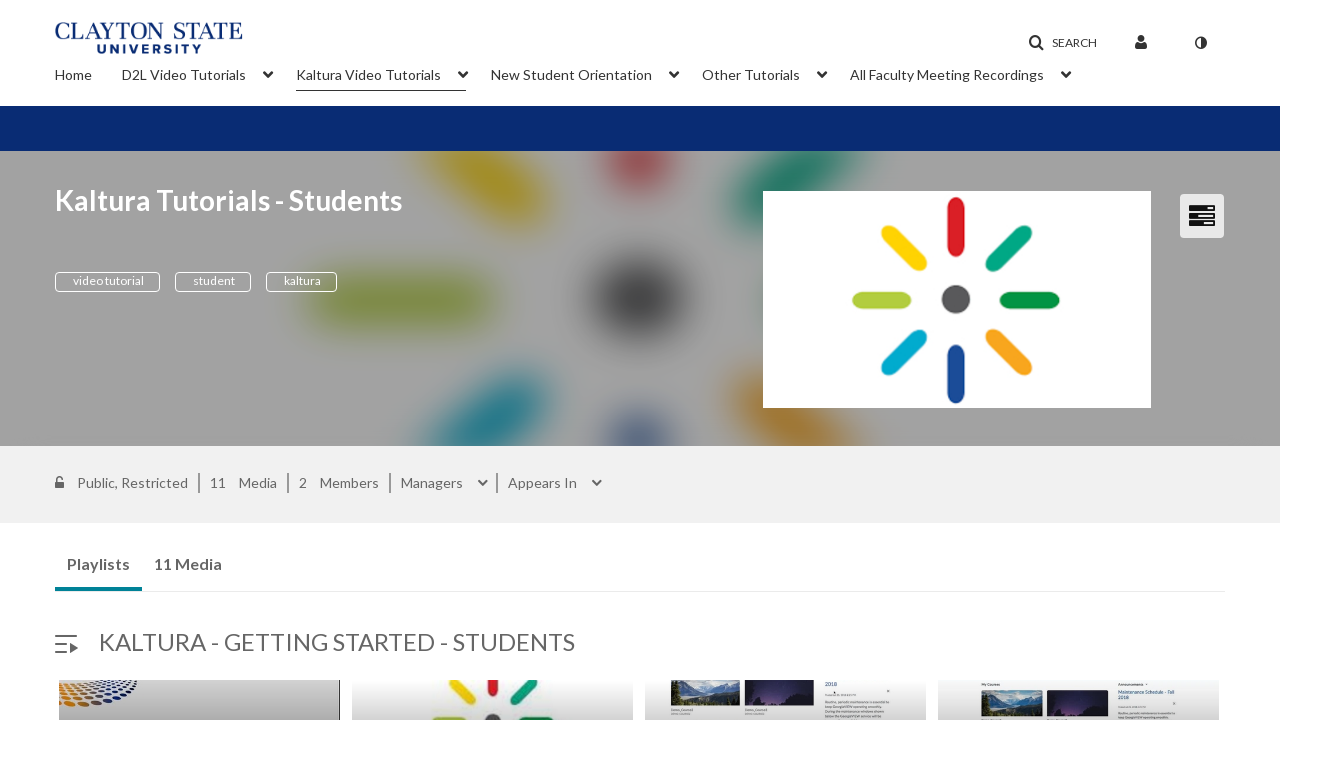

--- FILE ---
content_type: text/html; charset=UTF-8
request_url: https://mediaspace.clayton.edu/channel/Kaltura+Tutorials+-+Students/146741891
body_size: 43796
content:
<!DOCTYPE html>

<html lang="en">
<head>
    <link rel="search" type="application/opensearchdescription+xml" href="/osd">

    
            <script  nonce="6888365101155078319">
                window.kalturaGlobalConfig ||= {};
                window.kalturaGlobalConfig.stylesNonce = "4374513821000696235";
            </script>
        
<meta http-equiv='X-UA-Compatible' content='requiresActiveX=true' /><!-- viewhook start modulesHeader -->
<script  nonce="6888365101155078319">
var KMS_GLOBAL = KMS_GLOBAL || {};
(function(global) {
    global.PENDING_EXISTS = true;
})(KMS_GLOBAL);
</script>


<!-- viewhook end modulesHeader -->
    <script  nonce="6888365101155078319">
        // set webpack public path url to be able to load new react
        window.resourceBasePath = "https://assets.mediaspace.kaltura.com/5.169.7.1034/public/react-new/"
    </script>


<meta name="xsrf-ajax-nonce" content="[base64]" />
<meta http-equiv="Content-Type" content="text/html; charset=utf-8" />
<meta name="viewport" content="width=device-width, initial-scale=1.0" />
<meta name="smartbanner:title" content="Kaltura MediaSpace Go" />
<meta name="smartbanner:author" content=" " />
<meta name="smartbanner:price" content="FREE" />
<meta name="smartbanner:price-suffix-apple" content=" - On the App Store" />
<meta name="smartbanner:price-suffix-google" content=" - In Google Play" />
<meta name="smartbanner:icon-apple" content="https://assets.mediaspace.kaltura.com/5.169.7.1034/public/build0/kmsapi/asset/kaltura_logo.png" />
<meta name="smartbanner:icon-google" content="https://assets.mediaspace.kaltura.com/5.169.7.1034/public/build0/kmsapi/asset/kaltura_logo.png" />
<meta name="smartbanner:button" content="OPEN" />
<meta name="smartbanner:button-url-apple" content="https://kmsgoapplication?deep_link_value=https%3A%2F%2Fmediaspace.clayton.edu%2Fchannel%2FKaltura%2BTutorials%2B-%2BStudents%2F146741891" />
<meta name="smartbanner:button-url-google" content="https://kmsgoapplication?deep_link_value=https%3A%2F%2Fmediaspace.clayton.edu%2Fchannel%2FKaltura%2BTutorials%2B-%2BStudents%2F146741891" />
<meta name="smartbanner:enabled-platforms" content="android,ios" />
<meta name="smartbanner:hide-ttl" content="10000" />
<meta name="smartbanner:custom-design-modifier" content="kmsapi" />
<meta name="smartbanner:disable-positioning" content="true" /><title>Kaltura Tutorials - Students - Clayton State MediaSpace</title>



<script type="text/javascript"  nonce="6888365101155078319">
    document.addEventListener("kmsButtonClickAnalytics", function (e) {
        // name is mandatory
        if (e.detail.name) {
            var urldata = '&buttonName='+e.detail.name+'&buttonValue='+e.detail.value+'&buttonType='+e.detail.type;

            if (e.detail.ks) {
                                urldata += '&ks='+e.detail.ks;
            }

            if (e.detail.location) {
                urldata += '&buttonInfo='+e.detail.location;
            }
            else if (e.detail.moduleName) { // keep for backward compatibility
                urldata += '&buttonInfo='+e.detail.moduleName;
            }

            if (e.detail.entryId) {
                urldata += '&entryId='+e.detail.entryId;
            }

            if (e.detail.applicationFeature) {
                urldata += '&feature='+e.detail.applicationFeature;
            }

            // use GET params because POST has issues with CORS
            var urlbase = 'https://analytics.kaltura.com/api_v3/index.php?service=analytics&action=trackEvent&eventType=10002&partnerId=2401571&kalturaApplication=1&kalturaApplicationVer=5.169.7&application=MediaSpace&applicationVer=5.169.7&sessionId=krmar2gqfi2r32b80tienh5flu&referrer=https%3A%2F%2Fmediaspace.clayton.edu%2Fchannel%2FKaltura%2BTutorials%2B-%2BStudents%2F146741891';
            navigator.sendBeacon(urlbase + urldata);
        }
    });
</script>

<link href="https://assets.mediaspace.kaltura.com/5.169.7.1034/public/build0/consolidated/0a7d6496c91ad91d5f4d8d22e24b1a77.css" media="screen" rel="stylesheet" type="text/css" /><link href="https://assets.mediaspace.kaltura.com/5.169.7.1034/public/build0/touch-icon-iphone.png" rel="icon" /><link href="https://assets.mediaspace.kaltura.com/5.169.7.1034/public/build0/touch-icon-iphone.png" rel="apple-touch-icon" /><link href="https://assets.mediaspace.kaltura.com/5.169.7.1034/public/build0/favicon.ico" rel="icon" type="png" /><link href="https://cdnsecakmi.kaltura.com/p/2401571/sp/240157100/raw/entry_id/1_64wpnq2w/version/100001/direct_serve/1/upload-add.css" media="screen" rel="stylesheet" type="text/css" /><script type="text/javascript" nonce="6888365101155078319">
    //<![CDATA[
    if (typeof(LOCALE) == 'object'){
	var locale = [];
    for (var key in locale) {
        LOCALE[key] = locale[key];
    }
}
else {
	LOCALE = [];
}
    //]]>
</script>
<script type="text/javascript" nonce="6888365101155078319">
    //<![CDATA[
    if (typeof(LOCALE) == 'object'){
	var locale = {"%1 item pending approval.":"%1 item pending approval.","%1 items pending approval.":"%1 items pending approval.","Content Moderation":"Content Moderation","Here you can review, approve, or reject content, to ensure the content remains engaging, professional, and aligned with your community standards.":"Here you can review, approve, or reject content, to ensure the content remains engaging, professional, and aligned with your community standards.","Media Gallery":"Media Gallery","View list":"View list"};
    for (var key in locale) {
        LOCALE[key] = locale[key];
    }
}
else {
	LOCALE = {"%1 item pending approval.":"%1 item pending approval.","%1 items pending approval.":"%1 items pending approval.","Content Moderation":"Content Moderation","Here you can review, approve, or reject content, to ensure the content remains engaging, professional, and aligned with your community standards.":"Here you can review, approve, or reject content, to ensure the content remains engaging, professional, and aligned with your community standards.","Media Gallery":"Media Gallery","View list":"View list"};
}
    //]]>
</script>
<script type="text/javascript" nonce="6888365101155078319">
    //<![CDATA[
    if (typeof(LOCALE) == 'object'){
	var locale = {"%1 Media successfully approved":"%1 Media successfully approved","%1 Media successfully rejected":"%1 Media successfully rejected","Approval failed for the following items:":"Approval failed for the following items:","Approve":"Approve","Approve confirmation":"Approve confirmation","Are you sure you want to approve %1 media?":"Are you sure you want to approve %1 media?","Are you sure you want to approve \u201c%1\u201d ?":"Are you sure you want to approve \u201c%1\u201d ?","Are you sure you want to reject %1 media?":"Are you sure you want to reject %1 media?","Are you sure you want to reject \u201c%1\u201d ?":"Are you sure you want to reject \u201c%1\u201d ?","Async process completed successfully, refresh the page to see updated content.":"Async process completed successfully, refresh the page to see updated content.","Cancel":"Cancel","Media successfully approved":"Media successfully approved","Media successfully rejected":"Media successfully rejected","No items are waiting for approval":"No items are waiting for approval","Reject":"Reject","Reject confirmation":"Reject confirmation","Reject failed for the following items:":"Reject failed for the following items:","Search":"Search","Some media could not be approved":"Some media could not be approved","Some media could not be rejected":"Some media could not be rejected","This action may take a few minutes. During this time, you won\u2019t be able to make additional changes to the media on this page. Do you wish to continue?":"This action may take a few minutes. During this time, you won\u2019t be able to make additional changes to the media on this page. Do you wish to continue?"};
    for (var key in locale) {
        LOCALE[key] = locale[key];
    }
}
else {
	LOCALE = {"%1 Media successfully approved":"%1 Media successfully approved","%1 Media successfully rejected":"%1 Media successfully rejected","Approval failed for the following items:":"Approval failed for the following items:","Approve":"Approve","Approve confirmation":"Approve confirmation","Are you sure you want to approve %1 media?":"Are you sure you want to approve %1 media?","Are you sure you want to approve \u201c%1\u201d ?":"Are you sure you want to approve \u201c%1\u201d ?","Are you sure you want to reject %1 media?":"Are you sure you want to reject %1 media?","Are you sure you want to reject \u201c%1\u201d ?":"Are you sure you want to reject \u201c%1\u201d ?","Async process completed successfully, refresh the page to see updated content.":"Async process completed successfully, refresh the page to see updated content.","Cancel":"Cancel","Media successfully approved":"Media successfully approved","Media successfully rejected":"Media successfully rejected","No items are waiting for approval":"No items are waiting for approval","Reject":"Reject","Reject confirmation":"Reject confirmation","Reject failed for the following items:":"Reject failed for the following items:","Search":"Search","Some media could not be approved":"Some media could not be approved","Some media could not be rejected":"Some media could not be rejected","This action may take a few minutes. During this time, you won\u2019t be able to make additional changes to the media on this page. Do you wish to continue?":"This action may take a few minutes. During this time, you won\u2019t be able to make additional changes to the media on this page. Do you wish to continue?"};
}
    //]]>
</script>
<script type="text/javascript" nonce="6888365101155078319">
    //<![CDATA[
    if (typeof(LOCALE) == 'object'){
	var locale = {"Processing":"Processing","Show more":"Show more"};
    for (var key in locale) {
        LOCALE[key] = locale[key];
    }
}
else {
	LOCALE = {"Processing":"Processing","Show more":"Show more"};
}
    //]]>
</script>
<script type="text/javascript" nonce="6888365101155078319">
    //<![CDATA[
    if (typeof(LOCALE) == 'object'){
	var locale = {"%1 Result found":"%1 Result found","%1 Result found in %2":"%1 Result found in %2","%1 Results found":"%1 Results found","%1 Results found in %2":"%1 Results found in %2","%1 Selected":"%1 Selected","Actions":"Actions","Checkbox for %1 %2":"Checkbox for %1 %2","Checkbox for select all %1":"Checkbox for select all %1","More actions":"More actions"};
    for (var key in locale) {
        LOCALE[key] = locale[key];
    }
}
else {
	LOCALE = {"%1 Result found":"%1 Result found","%1 Result found in %2":"%1 Result found in %2","%1 Results found":"%1 Results found","%1 Results found in %2":"%1 Results found in %2","%1 Selected":"%1 Selected","Actions":"Actions","Checkbox for %1 %2":"Checkbox for %1 %2","Checkbox for select all %1":"Checkbox for select all %1","More actions":"More actions"};
}
    //]]>
</script>
<script type="text/javascript" nonce="6888365101155078319">
    //<![CDATA[
    if (typeof(LOCALE) == 'object'){
	var locale = {"%1 (Channel ID: %2)":"%1 (Channel ID: %2)","%1 (Course ID: %2, Category ID: %3)":"%1 (Course ID: %2, Category ID: %3)","%1 (Course ID: %2, Category ID: N\/A)":"%1 (Course ID: %2, Category ID: N\/A)","%1 (Gallery ID: %2)":"%1 (Gallery ID: %2)","Add":"Add","Add Collaboration":"Add Collaboration","Add collaborators":"Add collaborators","Add to playlist":"Add to playlist","Add to watch list":"Add to watch list","Add users by email, assign roles, and control their access for the session.":"Add users by email, assign roles, and control their access for the session.","Add\/Remove collaborators":"Add\/Remove collaborators","An error occurred while detaching the recording":"An error occurred while detaching the recording","Anyone with entitlements to the gallery\/channel can view":"Anyone with entitlements to the gallery\/channel can view","Anyone with entitlements to the gallery\/channel can view.":"Anyone with entitlements to the gallery\/channel can view.","Anyone with the link can view":"Anyone with the link can view","Are you sure you want to detach the recording from live session?":"Are you sure you want to detach the recording from live session?","Are you sure you want to set %1 media items as private? They will no longer be available for users in search results or with a link.":"Are you sure you want to set %1 media items as private? They will no longer be available for users in search results or with a link.","Are you sure you want to set %1 media items as unlisted? They will be available to any user with a link.":"Are you sure you want to set %1 media items as unlisted? They will be available to any user with a link.","Are you sure you want to set this media as private? It will be removed from all published locations in this application.":"Are you sure you want to set this media as private? It will be removed from all published locations in this application.","Are you sure you want to set this media as private? It will no longer be available for users in search results or with a link.":"Are you sure you want to set this media as private? It will no longer be available for users in search results or with a link.","Are you sure you want to set this media as unlisted? It will be available to any user with a link.":"Are you sure you want to set this media as unlisted? It will be available to any user with a link.","Are you sure you want to set this media as unlisted? It will be removed from all published locations in this application, but will be available for any users with a link to the media.":"Are you sure you want to set this media as unlisted? It will be removed from all published locations in this application, but will be available for any users with a link to the media.","Are you sure you want to transfer ownership for %1 item(s)?":"Are you sure you want to transfer ownership for %1 item(s)?","By changing ownership, you will no longer be able to perform any actions on the media or be able to see it in your My Media, unless you are a collaborator on the entry.":"By changing ownership, you will no longer be able to perform any actions on the media or be able to see it in your My Media, unless you are a collaborator on the entry.","Cancel":"Cancel","Cancel RSVP":"Cancel RSVP","Cannot invite new users from this email domain":"Cannot invite new users from this email domain","Category ID: %1":"Category ID: %1","Change publish locations":"Change publish locations","Channels":"Channels","Clone room in progress":"Clone room in progress","Clone room is ready":"Clone room is ready","Clone session in progress":"Clone session in progress","Clone session is ready":"Clone session is ready","Close":"Close","Could not publish the following media:":"Could not publish the following media:","Could not update the following media:":"Could not update the following media:","Create":"Create","Create new playlist":"Create new playlist","Create playlist title":"Create playlist title","Delete":"Delete","Detach":"Detach","Detach recording":"Detach recording","Editor":"Editor","Email was sent to %1 with instructions":"Email was sent to %1 with instructions","Enter text to search channels":"Enter text to search channels","Enter text to search galleries":"Enter text to search galleries","Error sending calendar email":"Error sending calendar email","Error updating media":"Error updating media","Exceptions":"Exceptions","External":"External","Failed detaching recording":"Failed detaching recording","Failed to clone the room":"Failed to clone the room","Failed to clone the session":"Failed to clone the session","Failed to delete the media":"Failed to delete the media","Failed to generate invite link":"Failed to generate invite link","Failed to update information":"Failed to update information","Failed to update watch list.":"Failed to update watch list.","Field %1 is required":"Field %1 is required","Galleries":"Galleries","Generate invite link":"Generate invite link","Go to the new room":"Go to the new room","Go to the new session":"Go to the new session","Google calendar":"Google calendar","Invite Users":"Invite Users","Invite users":"Invite users","Link copied to clipboard.":"Link copied to clipboard.","Link to media page":"Link to media page","Make myself a collaborator":"Make myself a collaborator","Media is pending\/rejected in %1 channels.":"Media is pending\/rejected in %1 channels.","Media is pending\/rejected in %1 galleries.":"Media is pending\/rejected in %1 galleries.","Media is published to a private location":"Media is published to a private location","Media successfully updated":"Media successfully updated","Moderated - Content will only be available after moderator approval.":"Moderated - Content will only be available after moderator approval.","No channels found":"No channels found","No galleries found":"No galleries found","Note: You will no longer be able to perform any actions on the media or be able to see it in your My Media, unless you are a collaborator on the entry.":"Note: You will no longer be able to perform any actions on the media or be able to see it in your My Media, unless you are a collaborator on the entry.","Only I can view":"Only I can view","Open - All logged-in users can view and contribute content (contribution is not allowed for viewer-role users).":"Open - All logged-in users can view and contribute content (contribution is not allowed for viewer-role users).","Open - All logged-in users can view and contribute content (contribution is not allowed for viewer-role users).<br\/>In case guests are allowed to the site, they can also view content.":"Open - All logged-in users can view and contribute content (contribution is not allowed for viewer-role users).<br\/>In case guests are allowed to the site, they can also view content.","Outlook calendar":"Outlook calendar","Ownership successfully transferred":"Ownership successfully transferred","Pending in:":"Pending in:","Please use a valid email address":"Please use a valid email address","Private":"Private","Private - Only channel members can view and contribute content.":"Private - Only channel members can view and contribute content.","Private - Only gallery members can view and contribute content.":"Private - Only gallery members can view and contribute content.","Public, Open - Anyone can view content (including guests). All logged in users can contribute content (contribution is not allowed for viewer-role users).":"Public, Open - Anyone can view content (including guests). All logged in users can contribute content (contribution is not allowed for viewer-role users).","Public, Restricted - Anyone can view content (including guests). Only channel members can contribute according to their publishing entitlements.":"Public, Restricted - Anyone can view content (including guests). Only channel members can contribute according to their publishing entitlements.","Publish":"Publish","Publish in %1 location":"Publish in %1 location","Publish in %1 locations":"Publish in %1 locations","Published":"Published","Published in %1:":"Published in %1:","Publisher":"Publisher","Publishing locations":"Publishing locations","RSVP":"RSVP","RSVP accepted":"RSVP accepted","Recording detached successfully":"Recording detached successfully","Rejected in:":"Rejected in:","Remove Collaboration":"Remove Collaboration","Remove collaborators":"Remove collaborators","Remove from watch list":"Remove from watch list","Resend iCal Invitation":"Resend iCal Invitation","Restricted - All logged-in users can view content, only channel members can contribute.":"Restricted - All logged-in users can view content, only channel members can contribute.","Restricted - All logged-in users can view content, only gallery members can contribute.<br\/>In case guests are allowed to the site, they can also view content.":"Restricted - All logged-in users can view content, only gallery members can contribute.<br\/>In case guests are allowed to the site, they can also view content.","Revoke user's permission to view, publish, and\/or edit the media.":"Revoke user's permission to view, publish, and\/or edit the media.","Room was successfully cloned.":"Room was successfully cloned.","Room was successfully cloned. You can continue editing the new room\u2019s metadata or navigate to the new room.":"Room was successfully cloned. You can continue editing the new room\u2019s metadata or navigate to the new room.","Save":"Save","Save changes":"Save changes","Search channels":"Search channels","Search collaborators":"Search collaborators","Search collaborators to add":"Search collaborators to add","Search collaborators to remove":"Search collaborators to remove","Search for a user":"Search for a user","Search for a user to set as owner":"Search for a user to set as owner","Search galleries":"Search galleries","Search playlist":"Search playlist","See list":"See list","Select":"Select","Select users who will have permission to view, publish, and\/or edit the media.":"Select users who will have permission to view, publish, and\/or edit the media.","Send by email":"Send by email","Send link via Email":"Send link via Email","Session was successfully cloned.":"Session was successfully cloned.","Session was successfully cloned. You can continue editing the new session\u2019s metadata or navigate to the new session.":"Session was successfully cloned. You can continue editing the new session\u2019s metadata or navigate to the new session.","Set media as private":"Set media as private","Set media as unlisted":"Set media as unlisted","Show less":"Show less","Something went wrong. We could not update your response.":"Something went wrong. We could not update your response.","Sorry you can't make it! We've noted your cancellation.":"Sorry you can't make it! We've noted your cancellation.","The live session page will move back to lobby state, and the recording will be available for users as a video media.":"The live session page will move back to lobby state, and the recording will be available for users as a video media.","This action will unpublish the media from all applications. Are you sure you want to continue?":"This action will unpublish the media from all applications. Are you sure you want to continue?","To enter the media page, the users will need to enter their email address as a form of authentication.":"To enter the media page, the users will need to enter their email address as a form of authentication.","Transfer ownership":"Transfer ownership","Unlisted":"Unlisted","Unpublish":"Unpublish","Unpublish from all applications":"Unpublish from all applications","Unpublish now":"Unpublish now","Update":"Update","User %1 created successfully":"User %1 created successfully","Viewer":"Viewer","We are in the process of copying all your room assets. This may take some time. You can edit the new room\u2019s metadata in the meantime.":"We are in the process of copying all your room assets. This may take some time. You can edit the new room\u2019s metadata in the meantime.","We are in the process of copying all your session assets. This may take some time. You can edit the new session\u2019s metadata in the meantime.":"We are in the process of copying all your session assets. This may take some time. You can edit the new session\u2019s metadata in the meantime.","You can unpublish from all applications.":"You can unpublish from all applications.","You're in! '%1' has been added to your schedule":"You're in! '%1' has been added to your schedule","Your information has been successfully updated.":"Your information has been successfully updated.","channels i manage":"channels i manage","more channels":"more channels"};
    for (var key in locale) {
        LOCALE[key] = locale[key];
    }
}
else {
	LOCALE = {"%1 (Channel ID: %2)":"%1 (Channel ID: %2)","%1 (Course ID: %2, Category ID: %3)":"%1 (Course ID: %2, Category ID: %3)","%1 (Course ID: %2, Category ID: N\/A)":"%1 (Course ID: %2, Category ID: N\/A)","%1 (Gallery ID: %2)":"%1 (Gallery ID: %2)","Add":"Add","Add Collaboration":"Add Collaboration","Add collaborators":"Add collaborators","Add to playlist":"Add to playlist","Add to watch list":"Add to watch list","Add users by email, assign roles, and control their access for the session.":"Add users by email, assign roles, and control their access for the session.","Add\/Remove collaborators":"Add\/Remove collaborators","An error occurred while detaching the recording":"An error occurred while detaching the recording","Anyone with entitlements to the gallery\/channel can view":"Anyone with entitlements to the gallery\/channel can view","Anyone with entitlements to the gallery\/channel can view.":"Anyone with entitlements to the gallery\/channel can view.","Anyone with the link can view":"Anyone with the link can view","Are you sure you want to detach the recording from live session?":"Are you sure you want to detach the recording from live session?","Are you sure you want to set %1 media items as private? They will no longer be available for users in search results or with a link.":"Are you sure you want to set %1 media items as private? They will no longer be available for users in search results or with a link.","Are you sure you want to set %1 media items as unlisted? They will be available to any user with a link.":"Are you sure you want to set %1 media items as unlisted? They will be available to any user with a link.","Are you sure you want to set this media as private? It will be removed from all published locations in this application.":"Are you sure you want to set this media as private? It will be removed from all published locations in this application.","Are you sure you want to set this media as private? It will no longer be available for users in search results or with a link.":"Are you sure you want to set this media as private? It will no longer be available for users in search results or with a link.","Are you sure you want to set this media as unlisted? It will be available to any user with a link.":"Are you sure you want to set this media as unlisted? It will be available to any user with a link.","Are you sure you want to set this media as unlisted? It will be removed from all published locations in this application, but will be available for any users with a link to the media.":"Are you sure you want to set this media as unlisted? It will be removed from all published locations in this application, but will be available for any users with a link to the media.","Are you sure you want to transfer ownership for %1 item(s)?":"Are you sure you want to transfer ownership for %1 item(s)?","By changing ownership, you will no longer be able to perform any actions on the media or be able to see it in your My Media, unless you are a collaborator on the entry.":"By changing ownership, you will no longer be able to perform any actions on the media or be able to see it in your My Media, unless you are a collaborator on the entry.","Cancel":"Cancel","Cancel RSVP":"Cancel RSVP","Cannot invite new users from this email domain":"Cannot invite new users from this email domain","Category ID: %1":"Category ID: %1","Change publish locations":"Change publish locations","Channels":"Channels","Clone room in progress":"Clone room in progress","Clone room is ready":"Clone room is ready","Clone session in progress":"Clone session in progress","Clone session is ready":"Clone session is ready","Close":"Close","Could not publish the following media:":"Could not publish the following media:","Could not update the following media:":"Could not update the following media:","Create":"Create","Create new playlist":"Create new playlist","Create playlist title":"Create playlist title","Delete":"Delete","Detach":"Detach","Detach recording":"Detach recording","Editor":"Editor","Email was sent to %1 with instructions":"Email was sent to %1 with instructions","Enter text to search channels":"Enter text to search channels","Enter text to search galleries":"Enter text to search galleries","Error sending calendar email":"Error sending calendar email","Error updating media":"Error updating media","Exceptions":"Exceptions","External":"External","Failed detaching recording":"Failed detaching recording","Failed to clone the room":"Failed to clone the room","Failed to clone the session":"Failed to clone the session","Failed to delete the media":"Failed to delete the media","Failed to generate invite link":"Failed to generate invite link","Failed to update information":"Failed to update information","Failed to update watch list.":"Failed to update watch list.","Field %1 is required":"Field %1 is required","Galleries":"Galleries","Generate invite link":"Generate invite link","Go to the new room":"Go to the new room","Go to the new session":"Go to the new session","Google calendar":"Google calendar","Invite Users":"Invite Users","Invite users":"Invite users","Link copied to clipboard.":"Link copied to clipboard.","Link to media page":"Link to media page","Make myself a collaborator":"Make myself a collaborator","Media is pending\/rejected in %1 channels.":"Media is pending\/rejected in %1 channels.","Media is pending\/rejected in %1 galleries.":"Media is pending\/rejected in %1 galleries.","Media is published to a private location":"Media is published to a private location","Media successfully updated":"Media successfully updated","Moderated - Content will only be available after moderator approval.":"Moderated - Content will only be available after moderator approval.","No channels found":"No channels found","No galleries found":"No galleries found","Note: You will no longer be able to perform any actions on the media or be able to see it in your My Media, unless you are a collaborator on the entry.":"Note: You will no longer be able to perform any actions on the media or be able to see it in your My Media, unless you are a collaborator on the entry.","Only I can view":"Only I can view","Open - All logged-in users can view and contribute content (contribution is not allowed for viewer-role users).":"Open - All logged-in users can view and contribute content (contribution is not allowed for viewer-role users).","Open - All logged-in users can view and contribute content (contribution is not allowed for viewer-role users).<br\/>In case guests are allowed to the site, they can also view content.":"Open - All logged-in users can view and contribute content (contribution is not allowed for viewer-role users).<br\/>In case guests are allowed to the site, they can also view content.","Outlook calendar":"Outlook calendar","Ownership successfully transferred":"Ownership successfully transferred","Pending in:":"Pending in:","Please use a valid email address":"Please use a valid email address","Private":"Private","Private - Only channel members can view and contribute content.":"Private - Only channel members can view and contribute content.","Private - Only gallery members can view and contribute content.":"Private - Only gallery members can view and contribute content.","Public, Open - Anyone can view content (including guests). All logged in users can contribute content (contribution is not allowed for viewer-role users).":"Public, Open - Anyone can view content (including guests). All logged in users can contribute content (contribution is not allowed for viewer-role users).","Public, Restricted - Anyone can view content (including guests). Only channel members can contribute according to their publishing entitlements.":"Public, Restricted - Anyone can view content (including guests). Only channel members can contribute according to their publishing entitlements.","Publish":"Publish","Publish in %1 location":"Publish in %1 location","Publish in %1 locations":"Publish in %1 locations","Published":"Published","Published in %1:":"Published in %1:","Publisher":"Publisher","Publishing locations":"Publishing locations","RSVP":"RSVP","RSVP accepted":"RSVP accepted","Recording detached successfully":"Recording detached successfully","Rejected in:":"Rejected in:","Remove Collaboration":"Remove Collaboration","Remove collaborators":"Remove collaborators","Remove from watch list":"Remove from watch list","Resend iCal Invitation":"Resend iCal Invitation","Restricted - All logged-in users can view content, only channel members can contribute.":"Restricted - All logged-in users can view content, only channel members can contribute.","Restricted - All logged-in users can view content, only gallery members can contribute.<br\/>In case guests are allowed to the site, they can also view content.":"Restricted - All logged-in users can view content, only gallery members can contribute.<br\/>In case guests are allowed to the site, they can also view content.","Revoke user's permission to view, publish, and\/or edit the media.":"Revoke user's permission to view, publish, and\/or edit the media.","Room was successfully cloned.":"Room was successfully cloned.","Room was successfully cloned. You can continue editing the new room\u2019s metadata or navigate to the new room.":"Room was successfully cloned. You can continue editing the new room\u2019s metadata or navigate to the new room.","Save":"Save","Save changes":"Save changes","Search channels":"Search channels","Search collaborators":"Search collaborators","Search collaborators to add":"Search collaborators to add","Search collaborators to remove":"Search collaborators to remove","Search for a user":"Search for a user","Search for a user to set as owner":"Search for a user to set as owner","Search galleries":"Search galleries","Search playlist":"Search playlist","See list":"See list","Select":"Select","Select users who will have permission to view, publish, and\/or edit the media.":"Select users who will have permission to view, publish, and\/or edit the media.","Send by email":"Send by email","Send link via Email":"Send link via Email","Session was successfully cloned.":"Session was successfully cloned.","Session was successfully cloned. You can continue editing the new session\u2019s metadata or navigate to the new session.":"Session was successfully cloned. You can continue editing the new session\u2019s metadata or navigate to the new session.","Set media as private":"Set media as private","Set media as unlisted":"Set media as unlisted","Show less":"Show less","Something went wrong. We could not update your response.":"Something went wrong. We could not update your response.","Sorry you can't make it! We've noted your cancellation.":"Sorry you can't make it! We've noted your cancellation.","The live session page will move back to lobby state, and the recording will be available for users as a video media.":"The live session page will move back to lobby state, and the recording will be available for users as a video media.","This action will unpublish the media from all applications. Are you sure you want to continue?":"This action will unpublish the media from all applications. Are you sure you want to continue?","To enter the media page, the users will need to enter their email address as a form of authentication.":"To enter the media page, the users will need to enter their email address as a form of authentication.","Transfer ownership":"Transfer ownership","Unlisted":"Unlisted","Unpublish":"Unpublish","Unpublish from all applications":"Unpublish from all applications","Unpublish now":"Unpublish now","Update":"Update","User %1 created successfully":"User %1 created successfully","Viewer":"Viewer","We are in the process of copying all your room assets. This may take some time. You can edit the new room\u2019s metadata in the meantime.":"We are in the process of copying all your room assets. This may take some time. You can edit the new room\u2019s metadata in the meantime.","We are in the process of copying all your session assets. This may take some time. You can edit the new session\u2019s metadata in the meantime.":"We are in the process of copying all your session assets. This may take some time. You can edit the new session\u2019s metadata in the meantime.","You can unpublish from all applications.":"You can unpublish from all applications.","You're in! '%1' has been added to your schedule":"You're in! '%1' has been added to your schedule","Your information has been successfully updated.":"Your information has been successfully updated.","channels i manage":"channels i manage","more channels":"more channels"};
}
    //]]>
</script>
<script type="text/javascript" nonce="6888365101155078319">
    //<![CDATA[
    if (typeof(LOCALE) == 'object'){
	var locale = {"Close engagement panel":"Close engagement panel","Collapse menu":"Collapse menu","Expand menu":"Expand menu","Open engagement panel":"Open engagement panel"};
    for (var key in locale) {
        LOCALE[key] = locale[key];
    }
}
else {
	LOCALE = {"Close engagement panel":"Close engagement panel","Collapse menu":"Collapse menu","Expand menu":"Expand menu","Open engagement panel":"Open engagement panel"};
}
    //]]>
</script>
<script type="text/javascript" nonce="6888365101155078319">
    //<![CDATA[
    if (typeof(LOCALE) == 'object'){
	var locale = {"%1 hour":"%1 hour","%1 hours":"%1 hours","%1 minute":"%1 minute","%1 minutes":"%1 minutes","%1 second":"%1 second","%1 seconds":"%1 seconds","Co-Editor":"Co-Editor","Co-Publisher":"Co-Publisher","Co-Viewer":"Co-Viewer","Collaborator":"Collaborator","Group Co-Editor":"Group Co-Editor","Group Co-Publisher":"Group Co-Publisher","Group Co-Viewer":"Group Co-Viewer","Group Owner":"Group Owner","Owner":"Owner","This field is required":"This field is required"};
    for (var key in locale) {
        LOCALE[key] = locale[key];
    }
}
else {
	LOCALE = {"%1 hour":"%1 hour","%1 hours":"%1 hours","%1 minute":"%1 minute","%1 minutes":"%1 minutes","%1 second":"%1 second","%1 seconds":"%1 seconds","Co-Editor":"Co-Editor","Co-Publisher":"Co-Publisher","Co-Viewer":"Co-Viewer","Collaborator":"Collaborator","Group Co-Editor":"Group Co-Editor","Group Co-Publisher":"Group Co-Publisher","Group Co-Viewer":"Group Co-Viewer","Group Owner":"Group Owner","Owner":"Owner","This field is required":"This field is required"};
}
    //]]>
</script>
<script type="text/javascript" nonce="6888365101155078319">
    //<![CDATA[
    if (typeof(LOCALE) == 'object'){
	var locale = {"%1 is a required field":"%1 is a required field","Cancel":"Cancel","Changes aren't saved. Are you sure you want to leave without saving them?":"Changes aren't saved. Are you sure you want to leave without saving them?","Leave":"Leave","Required for publish":"Required for publish","Save":"Save","Save Changes":"Save Changes","Unsaved Changes":"Unsaved Changes"};
    for (var key in locale) {
        LOCALE[key] = locale[key];
    }
}
else {
	LOCALE = {"%1 is a required field":"%1 is a required field","Cancel":"Cancel","Changes aren't saved. Are you sure you want to leave without saving them?":"Changes aren't saved. Are you sure you want to leave without saving them?","Leave":"Leave","Required for publish":"Required for publish","Save":"Save","Save Changes":"Save Changes","Unsaved Changes":"Unsaved Changes"};
}
    //]]>
</script>
<script type="text/javascript" nonce="6888365101155078319">
    //<![CDATA[
    if (typeof(LOCALE) == 'object'){
	var locale = {"%1 date":"%1 date","%1 for %2 playlist":"%1 for %2 playlist","%1 is required":"%1 is required","%1 time":"%1 time","A-Z":"A-Z","Add":"Add","All characters are allowed":"All characters are allowed","Bold":"Bold","Can't contain first name or last name":"Can't contain first name or last name","Cancel":"Cancel","Clear Search":"Clear Search","Copy":"Copy","Creation Date":"Creation Date","End time":"End time","End time must be later than start time":"End time must be later than start time","Filters":"Filters","Group":"Group","Insert Image":"Insert Image","Insert Link":"Insert Link","Italic":"Italic","LIVE":"LIVE","Live":"Live","Media Count":"Media Count","Members Count":"Members Count","Name":"Name","Name cannot exceed 255 characters":"Name cannot exceed 255 characters","No Matching results found":"No Matching results found","OK":"OK","Off":"Off","On":"On","Ordered List":"Ordered List","Password strength: ":"Password strength: ","Please enter a valid password":"Please enter a valid password","Privacy":"Privacy","Scan this QR code with your authentication app. You can download an authentication app for both platforms:":"Scan this QR code with your authentication app. You can download an authentication app for both platforms:","Scheduled":"Scheduled","Searching...":"Searching...","Show Less":"Show Less","Show More":"Show More","Sort By":"Sort By","Start time":"Start time","This field is required":"This field is required","This site is protected by reCAPTCHA and the Google %1 Privacy Policy %2 and %3 Terms of Service %4 apply":"This site is protected by reCAPTCHA and the Google %1 Privacy Policy %2 and %3 Terms of Service %4 apply","Time gap between start and end time cannot be larger than 24 hours":"Time gap between start and end time cannot be larger than 24 hours","Time zone":"Time zone","Top %1":"Top %1","Type something":"Type something","Underline":"Underline","Unordered List":"Unordered List","Update Date":"Update Date","Z-A":"Z-A","close":"close","condition met":"condition met","condition not met":"condition not met","current progress: %1%":"current progress: %1%","link to app store":"link to app store","link to google play":"link to google play","medium":"medium","more":"more","next slide arrow":"next slide arrow","previous slide arrow":"previous slide arrow","remove":"remove","show actions":"show actions","strong":"strong","thumbnail for %1":"thumbnail for %1","watch %1":"watch %1","watch %1, duration: %2":"watch %1, duration: %2","weak":"weak"};
    for (var key in locale) {
        LOCALE[key] = locale[key];
    }
}
else {
	LOCALE = {"%1 date":"%1 date","%1 for %2 playlist":"%1 for %2 playlist","%1 is required":"%1 is required","%1 time":"%1 time","A-Z":"A-Z","Add":"Add","All characters are allowed":"All characters are allowed","Bold":"Bold","Can't contain first name or last name":"Can't contain first name or last name","Cancel":"Cancel","Clear Search":"Clear Search","Copy":"Copy","Creation Date":"Creation Date","End time":"End time","End time must be later than start time":"End time must be later than start time","Filters":"Filters","Group":"Group","Insert Image":"Insert Image","Insert Link":"Insert Link","Italic":"Italic","LIVE":"LIVE","Live":"Live","Media Count":"Media Count","Members Count":"Members Count","Name":"Name","Name cannot exceed 255 characters":"Name cannot exceed 255 characters","No Matching results found":"No Matching results found","OK":"OK","Off":"Off","On":"On","Ordered List":"Ordered List","Password strength: ":"Password strength: ","Please enter a valid password":"Please enter a valid password","Privacy":"Privacy","Scan this QR code with your authentication app. You can download an authentication app for both platforms:":"Scan this QR code with your authentication app. You can download an authentication app for both platforms:","Scheduled":"Scheduled","Searching...":"Searching...","Show Less":"Show Less","Show More":"Show More","Sort By":"Sort By","Start time":"Start time","This field is required":"This field is required","This site is protected by reCAPTCHA and the Google %1 Privacy Policy %2 and %3 Terms of Service %4 apply":"This site is protected by reCAPTCHA and the Google %1 Privacy Policy %2 and %3 Terms of Service %4 apply","Time gap between start and end time cannot be larger than 24 hours":"Time gap between start and end time cannot be larger than 24 hours","Time zone":"Time zone","Top %1":"Top %1","Type something":"Type something","Underline":"Underline","Unordered List":"Unordered List","Update Date":"Update Date","Z-A":"Z-A","close":"close","condition met":"condition met","condition not met":"condition not met","current progress: %1%":"current progress: %1%","link to app store":"link to app store","link to google play":"link to google play","medium":"medium","more":"more","next slide arrow":"next slide arrow","previous slide arrow":"previous slide arrow","remove":"remove","show actions":"show actions","strong":"strong","thumbnail for %1":"thumbnail for %1","watch %1":"watch %1","watch %1, duration: %2":"watch %1, duration: %2","weak":"weak"};
}
    //]]>
</script>
<script type="text/javascript" nonce="6888365101155078319">
    //<![CDATA[
    if (typeof(LOCALE) == 'object'){
	var locale = {"Live":"Live","See profile page":"See profile page"};
    for (var key in locale) {
        LOCALE[key] = locale[key];
    }
}
else {
	LOCALE = {"Live":"Live","See profile page":"See profile page"};
}
    //]]>
</script>
<script type="text/javascript" nonce="6888365101155078319">
    //<![CDATA[
    if (typeof(LOCALE) == 'object'){
	var locale = {"%1 Play":"%1 Play","%1 Plays":"%1 Plays","%1 View":"%1 View","%1 Views":"%1 Views","%1 selected":"%1 selected","Explore":"Explore","Explore %1":"Explore %1","Watched %1":"Watched %1","scheduled":"scheduled","show actions for media: %1":"show actions for media: %1"};
    for (var key in locale) {
        LOCALE[key] = locale[key];
    }
}
else {
	LOCALE = {"%1 Play":"%1 Play","%1 Plays":"%1 Plays","%1 View":"%1 View","%1 Views":"%1 Views","%1 selected":"%1 selected","Explore":"Explore","Explore %1":"Explore %1","Watched %1":"Watched %1","scheduled":"scheduled","show actions for media: %1":"show actions for media: %1"};
}
    //]]>
</script>
<script type="text/javascript" nonce="6888365101155078319">
    //<![CDATA[
    if (typeof(LOCALE) == 'object'){
	var locale = {"%1 Caption":"%1 Caption","%1 Captions":"%1 Captions","%1 Chapter":"%1 Chapter","%1 Chapters":"%1 Chapters","%1 Comment":"%1 Comment","%1 Comments":"%1 Comments","%1 Detail":"%1 Detail","%1 Details":"%1 Details","%1 OCR":"%1 OCR","%1 Poll":"%1 Poll","%1 Polls":"%1 Polls","%1 Question":"%1 Question","%1 Questions":"%1 Questions","%1 Quiz":"%1 Quiz","%1 Slide":"%1 Slide","%1 Slides":"%1 Slides","%1 Tag":"%1 Tag","%1 Tags":"%1 Tags","Explore":"Explore","scheduled":"scheduled"};
    for (var key in locale) {
        LOCALE[key] = locale[key];
    }
}
else {
	LOCALE = {"%1 Caption":"%1 Caption","%1 Captions":"%1 Captions","%1 Chapter":"%1 Chapter","%1 Chapters":"%1 Chapters","%1 Comment":"%1 Comment","%1 Comments":"%1 Comments","%1 Detail":"%1 Detail","%1 Details":"%1 Details","%1 OCR":"%1 OCR","%1 Poll":"%1 Poll","%1 Polls":"%1 Polls","%1 Question":"%1 Question","%1 Questions":"%1 Questions","%1 Quiz":"%1 Quiz","%1 Slide":"%1 Slide","%1 Slides":"%1 Slides","%1 Tag":"%1 Tag","%1 Tags":"%1 Tags","Explore":"Explore","scheduled":"scheduled"};
}
    //]]>
</script>
<script type="text/javascript" nonce="6888365101155078319">
    //<![CDATA[
    if (typeof(LOCALE) == 'object'){
	var locale = {"%1 Added To Watch List":"%1 Added To Watch List","%1 Removed From Watch List":"%1 Removed From Watch List","%1 session image":"%1 session image","Add %1 To Watch List":"Add %1 To Watch List","Add %1 to Watch List":"Add %1 to Watch List","Add To Calendar":"Add To Calendar","Add To Watch List":"Add To Watch List","Added To Watch List":"Added To Watch List","Join Button - %1":"Join Button - %1","Join Now":"Join Now","Join Now - %1":"Join Now - %1","Live":"Live","More info":"More info","More info - %1":"More info - %1","Open info box for %1, %2":"Open info box for %1, %2","Previous sessions":"Previous sessions","Remove %1 From Watch List":"Remove %1 From Watch List","Remove %1 from Watch List":"Remove %1 from Watch List","Remove From Watch List":"Remove From Watch List","Scheduled sessions":"Scheduled sessions","See all sessions":"See all sessions","View All Sessions":"View All Sessions","View Earlier Sessions":"View Earlier Sessions","View Later Sessions":"View Later Sessions","View Scheduled Only":"View Scheduled Only","Watch":"Watch","Watch - %1":"Watch - %1","Watch Button - %1":"Watch Button - %1","close":"close"};
    for (var key in locale) {
        LOCALE[key] = locale[key];
    }
}
else {
	LOCALE = {"%1 Added To Watch List":"%1 Added To Watch List","%1 Removed From Watch List":"%1 Removed From Watch List","%1 session image":"%1 session image","Add %1 To Watch List":"Add %1 To Watch List","Add %1 to Watch List":"Add %1 to Watch List","Add To Calendar":"Add To Calendar","Add To Watch List":"Add To Watch List","Added To Watch List":"Added To Watch List","Join Button - %1":"Join Button - %1","Join Now":"Join Now","Join Now - %1":"Join Now - %1","Live":"Live","More info":"More info","More info - %1":"More info - %1","Open info box for %1, %2":"Open info box for %1, %2","Previous sessions":"Previous sessions","Remove %1 From Watch List":"Remove %1 From Watch List","Remove %1 from Watch List":"Remove %1 from Watch List","Remove From Watch List":"Remove From Watch List","Scheduled sessions":"Scheduled sessions","See all sessions":"See all sessions","View All Sessions":"View All Sessions","View Earlier Sessions":"View Earlier Sessions","View Later Sessions":"View Later Sessions","View Scheduled Only":"View Scheduled Only","Watch":"Watch","Watch - %1":"Watch - %1","Watch Button - %1":"Watch Button - %1","close":"close"};
}
    //]]>
</script>
<script type="text/javascript" nonce="6888365101155078319">
    //<![CDATA[
    if (typeof(LOCALE) == 'object'){
	var locale = {"%1 Like":"%1 Like","%1 Likes":"%1 Likes","%1 Play":"%1 Play","%1 Plays":"%1 Plays","%1 View":"%1 View","%1 Views":"%1 Views","%1 hours":"%1 hours","%1 minutes":"%1 minutes","%1 range high end":"%1 range high end","%1 range low end":"%1 range low end","By":"By","Clear all filters":"Clear all filters","Close":"Close","Close %1 Explore":"Close %1 Explore","Consider using different keywords or adjusting the filter to see more results.":"Consider using different keywords or adjusting the filter to see more results.","Filters":"Filters","Go to media":"Go to media","No matching results found":"No matching results found","No media available":"No media available","Search":"Search","Search in fields":"Search in fields","Seems that no media is publically available at the moment.":"Seems that no media is publically available at the moment.","open filters in a modal window":"open filters in a modal window","remove item from search history: %1":"remove item from search history: %1","watch %1":"watch %1"};
    for (var key in locale) {
        LOCALE[key] = locale[key];
    }
}
else {
	LOCALE = {"%1 Like":"%1 Like","%1 Likes":"%1 Likes","%1 Play":"%1 Play","%1 Plays":"%1 Plays","%1 View":"%1 View","%1 Views":"%1 Views","%1 hours":"%1 hours","%1 minutes":"%1 minutes","%1 range high end":"%1 range high end","%1 range low end":"%1 range low end","By":"By","Clear all filters":"Clear all filters","Close":"Close","Close %1 Explore":"Close %1 Explore","Consider using different keywords or adjusting the filter to see more results.":"Consider using different keywords or adjusting the filter to see more results.","Filters":"Filters","Go to media":"Go to media","No matching results found":"No matching results found","No media available":"No media available","Search":"Search","Search in fields":"Search in fields","Seems that no media is publically available at the moment.":"Seems that no media is publically available at the moment.","open filters in a modal window":"open filters in a modal window","remove item from search history: %1":"remove item from search history: %1","watch %1":"watch %1"};
}
    //]]>
</script>
<script type="text/javascript" nonce="6888365101155078319">
    //<![CDATA[
    if (typeof(LOCALE) == 'object'){
	var locale = {"Add to folders":"Add to folders","Add\/Remove from folders":"Add\/Remove from folders","Cancel":"Cancel","Choose folder location":"Choose folder location","Choose location":"Choose location","Create":"Create","Create folder":"Create folder","Delete":"Delete","Delete folder":"Delete folder","Delete this folder and its subfolders?":"Delete this folder and its subfolders?","Don't worry - videos and other media won't be deleted.":"Don't worry - videos and other media won't be deleted.","Failed to add media to folders":"Failed to add media to folders","Failed to add the following media:":"Failed to add the following media:","Failed to complete the following updates:":"Failed to complete the following updates:","Failed to create %1 folder":"Failed to create %1 folder","Failed to delete %1 folder":"Failed to delete %1 folder","Failed to list updated folders":"Failed to list updated folders","Failed to remove media from all folders":"Failed to remove media from all folders","Failed to remove media from current folder":"Failed to remove media from current folder","Failed to remove the following media:":"Failed to remove the following media:","Failed to update %1 folder":"Failed to update %1 folder","Failed to update media folders":"Failed to update media folders","Folder actions":"Folder actions","Folder name is required":"Folder name is required","Folder navigation":"Folder navigation","Media successfully updated in folders:":"Media successfully updated in folders:","My Media":"My Media","My folders":"My folders","Name":"Name","Remove":"Remove","Remove from all folders":"Remove from all folders","Remove from folder?":"Remove from folder?","Remove from this folder":"Remove from this folder","These items will be removed from the folder, but not deleted.":"These items will be removed from the folder, but not deleted.","This action cannot be undone.":"This action cannot be undone.","This action can\u2019t be undone.":"This action can\u2019t be undone.","This action will remove the selected media from all folders it is currently associated with.":"This action will remove the selected media from all folders it is currently associated with.","This action will remove the selected media from all folders they are currently associated with.":"This action will remove the selected media from all folders they are currently associated with.","This folder name is already in use. Please choose a different name":"This folder name is already in use. Please choose a different name","This item will be removed from the folder, but not deleted.":"This item will be removed from the folder, but not deleted.","Unfiled media":"Unfiled media","Update":"Update","Update folder":"Update folder","View all folders":"View all folders","View less folders":"View less folders"};
    for (var key in locale) {
        LOCALE[key] = locale[key];
    }
}
else {
	LOCALE = {"Add to folders":"Add to folders","Add\/Remove from folders":"Add\/Remove from folders","Cancel":"Cancel","Choose folder location":"Choose folder location","Choose location":"Choose location","Create":"Create","Create folder":"Create folder","Delete":"Delete","Delete folder":"Delete folder","Delete this folder and its subfolders?":"Delete this folder and its subfolders?","Don't worry - videos and other media won't be deleted.":"Don't worry - videos and other media won't be deleted.","Failed to add media to folders":"Failed to add media to folders","Failed to add the following media:":"Failed to add the following media:","Failed to complete the following updates:":"Failed to complete the following updates:","Failed to create %1 folder":"Failed to create %1 folder","Failed to delete %1 folder":"Failed to delete %1 folder","Failed to list updated folders":"Failed to list updated folders","Failed to remove media from all folders":"Failed to remove media from all folders","Failed to remove media from current folder":"Failed to remove media from current folder","Failed to remove the following media:":"Failed to remove the following media:","Failed to update %1 folder":"Failed to update %1 folder","Failed to update media folders":"Failed to update media folders","Folder actions":"Folder actions","Folder name is required":"Folder name is required","Folder navigation":"Folder navigation","Media successfully updated in folders:":"Media successfully updated in folders:","My Media":"My Media","My folders":"My folders","Name":"Name","Remove":"Remove","Remove from all folders":"Remove from all folders","Remove from folder?":"Remove from folder?","Remove from this folder":"Remove from this folder","These items will be removed from the folder, but not deleted.":"These items will be removed from the folder, but not deleted.","This action cannot be undone.":"This action cannot be undone.","This action can\u2019t be undone.":"This action can\u2019t be undone.","This action will remove the selected media from all folders it is currently associated with.":"This action will remove the selected media from all folders it is currently associated with.","This action will remove the selected media from all folders they are currently associated with.":"This action will remove the selected media from all folders they are currently associated with.","This folder name is already in use. Please choose a different name":"This folder name is already in use. Please choose a different name","This item will be removed from the folder, but not deleted.":"This item will be removed from the folder, but not deleted.","Unfiled media":"Unfiled media","Update":"Update","Update folder":"Update folder","View all folders":"View all folders","View less folders":"View less folders"};
}
    //]]>
</script>
<script type="text/javascript" nonce="6888365101155078319">
    //<![CDATA[
    if (typeof(LOCALE) == 'object'){
	var locale = {"Additional items":"Additional items","Back to %1":"Back to %1","Close side bar":"Close side bar","Connect with us on LinkedIn":"Connect with us on LinkedIn","Create":"Create","Follow us on Facebook":"Follow us on Facebook","Follow us on Instagram":"Follow us on Instagram","Follow us on Slack":"Follow us on Slack","Follow us on X":"Follow us on X","Follow us on line":"Follow us on line","Follow us on tiktok":"Follow us on tiktok","High Contrast Switch is %1":"High Contrast Switch is %1","Login to create new media":"Login to create new media","Off":"Off","On":"On","Open side bar":"Open side bar","Open sub menu %1":"Open sub menu %1","Search":"Search","Search all media":"Search all media","Search for site content":"Search for site content","Select Language":"Select Language","Show More":"Show More","Skip to main content":"Skip to main content","Subscribe to our YouTube Channel":"Subscribe to our YouTube Channel","The bulk operation for %1 %2 has been completed":"The bulk operation for %1 %2 has been completed","Watch us on Twitch":"Watch us on Twitch","user menu":"user menu"};
    for (var key in locale) {
        LOCALE[key] = locale[key];
    }
}
else {
	LOCALE = {"Additional items":"Additional items","Back to %1":"Back to %1","Close side bar":"Close side bar","Connect with us on LinkedIn":"Connect with us on LinkedIn","Create":"Create","Follow us on Facebook":"Follow us on Facebook","Follow us on Instagram":"Follow us on Instagram","Follow us on Slack":"Follow us on Slack","Follow us on X":"Follow us on X","Follow us on line":"Follow us on line","Follow us on tiktok":"Follow us on tiktok","High Contrast Switch is %1":"High Contrast Switch is %1","Login to create new media":"Login to create new media","Off":"Off","On":"On","Open side bar":"Open side bar","Open sub menu %1":"Open sub menu %1","Search":"Search","Search all media":"Search all media","Search for site content":"Search for site content","Select Language":"Select Language","Show More":"Show More","Skip to main content":"Skip to main content","Subscribe to our YouTube Channel":"Subscribe to our YouTube Channel","The bulk operation for %1 %2 has been completed":"The bulk operation for %1 %2 has been completed","Watch us on Twitch":"Watch us on Twitch","user menu":"user menu"};
}
    //]]>
</script>
<script type="text/javascript" nonce="6888365101155078319">
    //<![CDATA[
    if (typeof(LOCALE) == 'object'){
	var locale = {"%1 menuitem %2 %3":"%1 menuitem %2 %3"};
    for (var key in locale) {
        LOCALE[key] = locale[key];
    }
}
else {
	LOCALE = {"%1 menuitem %2 %3":"%1 menuitem %2 %3"};
}
    //]]>
</script>
<script type="text/javascript" nonce="6888365101155078319">
    //<![CDATA[
    if (typeof(LOCALE) == 'object'){
	var locale = {"Always open":"Always open","Cancel":"Cancel","Create":"Create","Create a Room":"Create a Room","Failed to create room":"Failed to create room","Name":"Name","Room availability":"Room availability","Room mode":"Room mode","Specific time frame":"Specific time frame","Your room mode":"Your room mode"};
    for (var key in locale) {
        LOCALE[key] = locale[key];
    }
}
else {
	LOCALE = {"Always open":"Always open","Cancel":"Cancel","Create":"Create","Create a Room":"Create a Room","Failed to create room":"Failed to create room","Name":"Name","Room availability":"Room availability","Room mode":"Room mode","Specific time frame":"Specific time frame","Your room mode":"Your room mode"};
}
    //]]>
</script>
<script type="text/javascript" nonce="6888365101155078319">
    //<![CDATA[
    if (typeof(LOCALE) == 'object'){
	var locale = {"Allow seeking to previous parts of the live stream. The DVR window is 24 hours by default.":"Allow seeking to previous parts of the live stream. The DVR window is 24 hours by default.","Cancel":"Cancel","Choose type":"Choose type","Create":"Create","Create a Live Studio":"Create a Live Studio","Create town hall":"Create town hall","Enable DVR":"Enable DVR","Event Recording":"Event Recording","Failed to create town hall":"Failed to create town hall","Name":"Name","Session type":"Session type"};
    for (var key in locale) {
        LOCALE[key] = locale[key];
    }
}
else {
	LOCALE = {"Allow seeking to previous parts of the live stream. The DVR window is 24 hours by default.":"Allow seeking to previous parts of the live stream. The DVR window is 24 hours by default.","Cancel":"Cancel","Choose type":"Choose type","Create":"Create","Create a Live Studio":"Create a Live Studio","Create town hall":"Create town hall","Enable DVR":"Enable DVR","Event Recording":"Event Recording","Failed to create town hall":"Failed to create town hall","Name":"Name","Session type":"Session type"};
}
    //]]>
</script>
<script type="text/javascript" nonce="6888365101155078319">
    //<![CDATA[
    if (typeof(LOCALE) == 'object'){
	var locale = {"Cancel":"Cancel","Create":"Create","Description":"Description","Failed to create channel":"Failed to create channel","Failed to create gallery":"Failed to create gallery","Name":"Name","The name you entered exceeds the character limit (60 characters)":"The name you entered exceeds the character limit (60 characters)"};
    for (var key in locale) {
        LOCALE[key] = locale[key];
    }
}
else {
	LOCALE = {"Cancel":"Cancel","Create":"Create","Description":"Description","Failed to create channel":"Failed to create channel","Failed to create gallery":"Failed to create gallery","Name":"Name","The name you entered exceeds the character limit (60 characters)":"The name you entered exceeds the character limit (60 characters)"};
}
    //]]>
</script>
<script type="text/javascript" nonce="6888365101155078319">
    //<![CDATA[
    if (typeof(LOCALE) == 'object'){
	var locale = {"Cancel":"Cancel","Create":"Create","Create channel playlist":"Create channel playlist","Create media gallery playlist":"Create media gallery playlist","Create playlist":"Create playlist","Description":"Description","Failed to create playlist":"Failed to create playlist","Name":"Name"};
    for (var key in locale) {
        LOCALE[key] = locale[key];
    }
}
else {
	LOCALE = {"Cancel":"Cancel","Create":"Create","Create channel playlist":"Create channel playlist","Create media gallery playlist":"Create media gallery playlist","Create playlist":"Create playlist","Description":"Description","Failed to create playlist":"Failed to create playlist","Name":"Name"};
}
    //]]>
</script>
<script type="text/javascript" nonce="6888365101155078319">
    //<![CDATA[
    if (typeof(LOCALE) == 'object'){
	var locale = {"Back":"Back","Cancel":"Cancel","Close":"Close","Close youtube entry edit form":"Close youtube entry edit form","Failed to load video data":"Failed to load video data","Failed to update information":"Failed to update information","Import from YouTube":"Import from YouTube","Importing of the youtube entry failed":"Importing of the youtube entry failed","No description available":"No description available","Only public videos are supported":"Only public videos are supported","Save & Close":"Save & Close","URL is not valid":"URL is not valid","YouTube Video":"YouTube Video","YouTube Video %1":"YouTube Video %1","Your information has been successfully updated.":"Your information has been successfully updated."};
    for (var key in locale) {
        LOCALE[key] = locale[key];
    }
}
else {
	LOCALE = {"Back":"Back","Cancel":"Cancel","Close":"Close","Close youtube entry edit form":"Close youtube entry edit form","Failed to load video data":"Failed to load video data","Failed to update information":"Failed to update information","Import from YouTube":"Import from YouTube","Importing of the youtube entry failed":"Importing of the youtube entry failed","No description available":"No description available","Only public videos are supported":"Only public videos are supported","Save & Close":"Save & Close","URL is not valid":"URL is not valid","YouTube Video":"YouTube Video","YouTube Video %1":"YouTube Video %1","Your information has been successfully updated.":"Your information has been successfully updated."};
}
    //]]>
</script>
<script type="text/javascript" nonce="6888365101155078319">
    //<![CDATA[
    if (typeof(LOCALE) == 'object'){
	var locale = {"All Media":"All Media","All common video, audio and image formats in all resolutions are accepted.":"All common video, audio and image formats in all resolutions are accepted.","An unexpected error occurred while trying to cancel uploads":"An unexpected error occurred while trying to cancel uploads","Are you sure you want to cancel %1 uploads?<br\/>This action cannot be undone.":"Are you sure you want to cancel %1 uploads?<br\/>This action cannot be undone.","Are you sure you want to cancel this upload?<br\/>This action cannot be undone.":"Are you sure you want to cancel this upload?<br\/>This action cannot be undone.","Back":"Back","Cancel":"Cancel","Cancel All":"Cancel All","Cancel All Uploads":"Cancel All Uploads","Cancel Upload":"Cancel Upload","Cancel upload for entry %1":"Cancel upload for entry %1","Canceled":"Canceled","Drag and drop a file to upload":"Drag and drop a file to upload","Drag and drop files to upload":"Drag and drop files to upload","Edit":"Edit","Edit All":"Edit All","Edit details for entry %1":"Edit details for entry %1","Error processing media: %1":"Error processing media: %1","Failed to update information":"Failed to update information","In Queue":"In Queue","Media Page":"Media Page","My Media":"My Media","Open Media page for entry %1":"Open Media page for entry %1","Processing":"Processing","Processing Failed":"Processing Failed","Ready":"Ready","Remove":"Remove","Remove entry %1 upload":"Remove entry %1 upload","Select a file":"Select a file","Select files":"Select files","Set Privacy To All":"Set Privacy To All","Unsupported file type: %1":"Unsupported file type: %1","Update All":"Update All","Upload Failed":"Upload Failed","Upload Media":"Upload Media","Upload failed for: %1":"Upload failed for: %1","Uploading %1 %":"Uploading %1 %","You're still uploading! Are you sure you want to leave this page?":"You're still uploading! Are you sure you want to leave this page?","Your information has been successfully updated.":"Your information has been successfully updated.","in queue":"in queue","ready":"ready","untitled":"untitled"};
    for (var key in locale) {
        LOCALE[key] = locale[key];
    }
}
else {
	LOCALE = {"All Media":"All Media","All common video, audio and image formats in all resolutions are accepted.":"All common video, audio and image formats in all resolutions are accepted.","An unexpected error occurred while trying to cancel uploads":"An unexpected error occurred while trying to cancel uploads","Are you sure you want to cancel %1 uploads?<br\/>This action cannot be undone.":"Are you sure you want to cancel %1 uploads?<br\/>This action cannot be undone.","Are you sure you want to cancel this upload?<br\/>This action cannot be undone.":"Are you sure you want to cancel this upload?<br\/>This action cannot be undone.","Back":"Back","Cancel":"Cancel","Cancel All":"Cancel All","Cancel All Uploads":"Cancel All Uploads","Cancel Upload":"Cancel Upload","Cancel upload for entry %1":"Cancel upload for entry %1","Canceled":"Canceled","Drag and drop a file to upload":"Drag and drop a file to upload","Drag and drop files to upload":"Drag and drop files to upload","Edit":"Edit","Edit All":"Edit All","Edit details for entry %1":"Edit details for entry %1","Error processing media: %1":"Error processing media: %1","Failed to update information":"Failed to update information","In Queue":"In Queue","Media Page":"Media Page","My Media":"My Media","Open Media page for entry %1":"Open Media page for entry %1","Processing":"Processing","Processing Failed":"Processing Failed","Ready":"Ready","Remove":"Remove","Remove entry %1 upload":"Remove entry %1 upload","Select a file":"Select a file","Select files":"Select files","Set Privacy To All":"Set Privacy To All","Unsupported file type: %1":"Unsupported file type: %1","Update All":"Update All","Upload Failed":"Upload Failed","Upload Media":"Upload Media","Upload failed for: %1":"Upload failed for: %1","Uploading %1 %":"Uploading %1 %","You're still uploading! Are you sure you want to leave this page?":"You're still uploading! Are you sure you want to leave this page?","Your information has been successfully updated.":"Your information has been successfully updated.","in queue":"in queue","ready":"ready","untitled":"untitled"};
}
    //]]>
</script>
<script type="text/javascript" nonce="6888365101155078319">
    //<![CDATA[
    if (typeof(LOCALE) == 'object'){
	var locale = {"%1 earned badges":"%1 earned badges","Badges I can earn":"Badges I can earn","Badges you can earn":"Badges you can earn","Close":"Close","Get this badge":"Get this badge","How to earn this badge?":"How to earn this badge?","View more badges":"View more badges","badges":"badges","next slide arrow":"next slide arrow","previous slide arrow":"previous slide arrow"};
    for (var key in locale) {
        LOCALE[key] = locale[key];
    }
}
else {
	LOCALE = {"%1 earned badges":"%1 earned badges","Badges I can earn":"Badges I can earn","Badges you can earn":"Badges you can earn","Close":"Close","Get this badge":"Get this badge","How to earn this badge?":"How to earn this badge?","View more badges":"View more badges","badges":"badges","next slide arrow":"next slide arrow","previous slide arrow":"previous slide arrow"};
}
    //]]>
</script>
<script type="text/javascript" nonce="6888365101155078319">
    //<![CDATA[
        var localeCode = "en";
    //]]>
</script>
<script type="text/javascript" nonce="6888365101155078319">
    //<![CDATA[
    if (typeof(LOCALE) == 'object'){
	var locale = {"Service requests":"Service Requests","Existing Requests":"Existing Requests","Order":"Order","Order Captions & Enrichment Services":"Order Captions & Enrichment Services","No requests were found":"No requests were found","Your request has been received. Your video will automatically be updated upon completion.":"Your request has been received. Your video will automatically be updated upon completion.","Service was already requested for this video":"Service was already requested for this video","Oops.. it seems you are not allowed to do that":"Oops.. it seems you are not allowed to do that","The request cannot be fulfilled. Your account credit is depleted. Please contact your administrator":"The request cannot be fulfilled. Your account credit is depleted. Please contact your administrator","Are you sure you want to cancel this request?":"Are you sure you want to cancel this request?","The request is already in progress, therefore cannot be canceled.":"The request is already in progress, therefore cannot be canceled.","No":"No","Yes":"Yes","Cancel Request":"Cancel Request","The captions file should be in %1, SRT type and with an accuracy rate of 99% or higher":"The captions file should be in %1, SRT type and with an accuracy rate of 99% or higher","The captions file uploaded successfully.":"The captions file uploaded successfully.","A captions file is required to perform translation. Please upload a captions file.":"A captions file is required to perform translation. Please upload a captions file.","Choose Captions File:":"Choose Captions File:","Upload Captions File":"Upload Captions File","Select a file":"Select a file","Browse":"Browse","Label":"Label","Live captioning order minimum time before the event starts is %1 minutes. Please make sure to order captions within this timeframe.":"Live captioning order minimum time before the event starts is %1 minutes. Please make sure to order captions within this timeframe.","Are you sure you want to cancel this request? You will still be charged. The refund period has expired":"Are you sure you want to cancel this request? You will still be charged. The refund period has expired","Service was already done for this video. Are you sure you want to resubmit?":"Service was already done for this video. Are you sure you want to resubmit?","One or more of these services was already done for this video, are you sure you want to resubmit?":"One or more of these services was already done for this video, are you sure you want to resubmit?","Resubmit":"Resubmit","Resubmit request":"Resubmit request","Request Date":"Request Date","Service":"Service","Language":"Language","Status":"Status","Abort Task":"Abort Task","Edit Caption":"Edit Caption","Request can not be ordered, there is no credit for ordering. Please contact your administrator":"Request can not be ordered, there is no credit for ordering. Please contact your administrator","%1 items, legend %2 color. Press Enter to see the summary":"%1 items, legend %2 color. Press Enter to see the summary","Summary for %1 requests: %2":"Summary for %1 requests: %2","No data available":"No data available","Unit:":"Unit:","Apply to content published by the following role:":"Apply to content published by the following role:","Add Speaker Identification":"Add Speaker Identification","Instructions & Notes:":"Instructions & Notes:","Submit":"Submit","Service:":"Service:","Source Media Language:":"Source Media Language:","Feature:":"Feature:","Target Translation Language:":"Target Translation Language:","Turnaround Time:":"Turnaround Time:","The selected Turn Around Time can be fulfilled only for media that is up to 15 minutes duration.":"The selected Turn Around Time can be fulfilled only for media that is up to 15 minutes duration.","Choose txt file*":"Choose txt file*","Upload txt":"Upload txt","No files were found":"No files were found","File Name":"File Name","Title":"Title","Uploaded At":"Uploaded At","At the beginning of the event":"At the beginning of the event","15 minutes before the event starts":"15 minutes before the event starts","30 minutes before the event starts":"30 minutes before the event starts","60 minutes before the event starts":"60 minutes before the event starts","At the end of the event":"At the end of the event","15 minutes after the event ends":"15 minutes after the event ends","30 minutes after the event ends":"30 minutes after the event ends","60 minutes after the event ends":"60 minutes after the event ends","Live Captions Start Time:":"Live Captions Start Time:","Live Captions End Time:":"Live Captions End Time:","We recommend to extend the live captions scheduling to avoid disconnections before the event ends":"We recommend to extend the live captions scheduling to avoid disconnections before the event ends","To order live captions, you must first schedule a webcast":"To order live captions, you must first schedule a webcast","Task ID:":"Task ID:","Requester:":"Requester:","Fidelity:":"Fidelity:","Received date:":"Received Date:","Due-date:":"Due-date:","View Ordering Rules":"View Ordering Rules","Create Rule":"Create Rule","Service will be ordered for each media published to this channel in the future.":"Service will be ordered for each media published to this channel in the future.","Create Rule for Ordering":"Create Rule for Ordering","No rules were found":"No rules were found","Your order has been received. Order requests will be generated and automatically approved for each video published to this channel in the future.":"Your order has been received. Order requests will be generated and automatically approved for each video published to this channel in the future.","Are you sure you want to cancel this rule?<br\/>Order requests will not be generated automatically for videos published to this channel in the future.":"Are you sure you want to cancel this rule?<br\/>Order requests will not be generated automatically for videos published to this channel in the future.","A similar rule already exists for this profile.":"A similar rule already exists for this profile.","Services ordering rules for channels":"Services ordering rules for channels","Remaining Credit":"Remaining Credit","Used Credit":"Used Credit","Credit Overages":"Credit Overages","current credit status":"Current Credit Status","Credit expiration date":"Credit Expiration Date","Media ID:":"Media ID:","Duration:":"Duration:","Service Type:":"Service Type:","Source Language:":"Source Language:","Target Language:":"Target Language:","Completed Date:":"Completed Date:","Speaker ID:":"Speaker ID:","aborted":"Aborted","error":"Error","pending":"Pending","pendingModeration":"Pending Approval","pendingEntryReady":"Draft","processing":"Processing","ready":"Completed","rejected":"Rejected","scheduled":"Scheduled","human":"Professional","machine":"Machine","manager":"Manager","moderator (and higher)":"Moderator (and higher)","contributor (and higher)":"Contributor (and higher)","member (and higher)":"Member (and higher)","anyone":"Anyone","captions":"Captions","translation":"Translation","audioDescription":"Audio Description","audio description":"Audio Description","alignment":"Alignment","chaptering":"Chaptering","dubbing":"Dubbing","liveCaption":"Live Captions","live captions":"Live Captions","live translation":"Live Translation","liveTranslation":"Live Translation","ocr":"OCR","videoAnalysis":"OCR","extendedAudioDescription":"Extended Audio Description","extended audio description":"Extended Audio Description","clips":"Clips","quiz":"Quiz","summary":"Summary","sign language":"Sign Language","signLanguage":"Sign Language","ar":"Arabic","cmn":"Mandarin Chinese","de":"German","en":"English","enGb":"English (British)","enUs":"English (American)","enAsl":"English (ASL)","enBsl":"English (BSL)","es":"Spanish","fr":"French","el":"Greek","he":"Hebrew","hi":"Hindi","hu":"Hungarian","it":"Italian","ja":"Japanese","ko":"Korean","nl":"Dutch","pt":"Portuguese","pl":"Polish","ru":"Russian","ro":"Romanian","tr":"Turkish","yue":"Cantonese","zh":"Chinese","th":"Thai","sv":"Swedish","da":"Danish","no":"Norwegian","fi":"Finnish","is":"Icelandic","in":"Indonesian","ptBR":"Portuguese (Brazil)","esXL":"Spanish (Latin America)","ga":"Irish","cy":"Welsh","ur":"Urdu","ta":"Tamil","ml":"Malayalam","zu":"Zulu","vi":"Vietnamese","uk":"Ukrainian","frCa":"French (Canada)","zhTw":"Taiwanese Mandarin","ca":"Catalan","af":"Afrikaans","bg":"Bulgarian","et":"Estonian","lv":"Latvian","lt":"Lithuanian","sk":"Slovak","ba":"Bashkir","eu":"Basque","be":"Belarusian","hr":"Croatian","eo":"Esperanto","fa":"Farsi","gl":"Galician","ia":"Interlingua","ms":"Malay","mr":"Marathi","mn":"Mongolian","sl":"Slovenian","te":"Telugu","ug":"Uighur","enAu":"English (Australian)","az":"Azerbaijani","bn":"Bengali","my":"Burmese","bs":"Bosnian","ka":"Georgian","gu":"Gujarati","jv":"Javanese","kn":"Kannada","kk":"Kazakh","km":"Khmer","lo":"Lao","mk":"Macedonian","ne":"Nepali","faIr":"Persian (Iran)","pa":"Punjabi","sr":"Serbian","si":"Sinhala","skSk":"Slovakian","su":"Sudanese","sw":"Swahili","tl":"Tagalog (Filipino)","uz":"Uzbek","xh":"Xhosa","zhCn":"Simplified Chinese","zhHk":"Traditional Chinese","cs":"Czech","autoDetect":"Auto-Detect","bestEffort":"Best Effort","fortyEightHours":"48 hours","immediate":"Immediate","sixHours":"6 hours","thirtyMinutes":"30 minutes","threeHours":"3 hours","twentyFourHours":"24 hours","twoHours":"2 hours","eightHours":"8 hours","twelveHours":"12 hours","tenDays":"10 days","fourDays":"4 days","fiveDays":"5 days","oneBusinessDay":"1 Business Day","twoBusinessDays":"2 Business Days","threeBusinessDays":"3 Business Days","fourBusinessDays":"4 Business Days","fiveBusinessDays":"5 Business Days","sixBusinessDays":"6 Business Days","sevenBusinessDays":"7 Business Days","Service Requests":"Service Requests","Unit":"Unit","View Channel Rules":"View Channel Rules","Number of Requests":"Number of Requests","Show Details":"Show Details","Hide Details":"Hide Details","Are you sure you want to reject the selected request(s)?":"Are you sure you want to reject the selected request(s)?","Are you sure you want to approve the selected request(s)?":"Are you sure you want to approve the selected request(s)?","Approve Requests":"Approve Requests","Approve":"Approve","Reject":"Reject","Email CSV":"Email CSV","Your requests cannot be approved since your account lacks credit for ordering. Please re-select requests to approve.":"Your requests cannot be approved since your account lacks credit for ordering. Please re-select requests to approve.","Last 30 Days":"Last 30 Days","Last 90 Days":"Last 90 Days","Last Year":"Last Year","Reject Requests":"Reject Requests","From":"From","To":"To","Start Time:":"Start Time:","End Time:":"End Time:","Media Name":"Media Name","TAT":"TAT","Feature":"Feature","Cost":"Cost","%1 row":"%1 row","Expand":"Expand","dashboard requests":"dashboard requests","not sortable":"not sortable","sortable":"sortable","Filter request by days, currently selected":"Filter request by days, currently selected","after pressing enter or space, press tab to access filters":"after pressing enter, press tab to access filters","sorted in ascending order":"sorted in ascending order","sorted in descending order":"sorted in descending order","Service was already requested for some of the selected media":"Service was already requested for some of the selected media","Some requests cannot be fulfilled. Your account credit is depleted. Please contact your administrator":"Some requests cannot be fulfilled. Your account credit is depleted. Please contact your administrator","Order Captions & Enrichment Services - %1 Selected Media":"Order Captions & Enrichment Services - %1 Selected Media","Completed":"Completed","Pending, Processing & Draft":"Pending, Processing & Draft","Processing":"Processing","Rejected":"Rejected","Other":"Other","blue":"blue","grey":"grey","yellow":"yellow","red":"red","dark grey":"dark grey","Filter request by days, currently selected %1":"Filter request by days, currently selected %1","To expand details, press Enter":"To expand details, press Enter","To collapse details, press Enter":"To collapse details, press Enter"};
    for (var key in locale) {
        LOCALE[key] = locale[key];
    }
}
else {
	LOCALE = {"Service requests":"Service Requests","Existing Requests":"Existing Requests","Order":"Order","Order Captions & Enrichment Services":"Order Captions & Enrichment Services","No requests were found":"No requests were found","Your request has been received. Your video will automatically be updated upon completion.":"Your request has been received. Your video will automatically be updated upon completion.","Service was already requested for this video":"Service was already requested for this video","Oops.. it seems you are not allowed to do that":"Oops.. it seems you are not allowed to do that","The request cannot be fulfilled. Your account credit is depleted. Please contact your administrator":"The request cannot be fulfilled. Your account credit is depleted. Please contact your administrator","Are you sure you want to cancel this request?":"Are you sure you want to cancel this request?","The request is already in progress, therefore cannot be canceled.":"The request is already in progress, therefore cannot be canceled.","No":"No","Yes":"Yes","Cancel Request":"Cancel Request","The captions file should be in %1, SRT type and with an accuracy rate of 99% or higher":"The captions file should be in %1, SRT type and with an accuracy rate of 99% or higher","The captions file uploaded successfully.":"The captions file uploaded successfully.","A captions file is required to perform translation. Please upload a captions file.":"A captions file is required to perform translation. Please upload a captions file.","Choose Captions File:":"Choose Captions File:","Upload Captions File":"Upload Captions File","Select a file":"Select a file","Browse":"Browse","Label":"Label","Live captioning order minimum time before the event starts is %1 minutes. Please make sure to order captions within this timeframe.":"Live captioning order minimum time before the event starts is %1 minutes. Please make sure to order captions within this timeframe.","Are you sure you want to cancel this request? You will still be charged. The refund period has expired":"Are you sure you want to cancel this request? You will still be charged. The refund period has expired","Service was already done for this video. Are you sure you want to resubmit?":"Service was already done for this video. Are you sure you want to resubmit?","One or more of these services was already done for this video, are you sure you want to resubmit?":"One or more of these services was already done for this video, are you sure you want to resubmit?","Resubmit":"Resubmit","Resubmit request":"Resubmit request","Request Date":"Request Date","Service":"Service","Language":"Language","Status":"Status","Abort Task":"Abort Task","Edit Caption":"Edit Caption","Request can not be ordered, there is no credit for ordering. Please contact your administrator":"Request can not be ordered, there is no credit for ordering. Please contact your administrator","%1 items, legend %2 color. Press Enter to see the summary":"%1 items, legend %2 color. Press Enter to see the summary","Summary for %1 requests: %2":"Summary for %1 requests: %2","No data available":"No data available","Unit:":"Unit:","Apply to content published by the following role:":"Apply to content published by the following role:","Add Speaker Identification":"Add Speaker Identification","Instructions & Notes:":"Instructions & Notes:","Submit":"Submit","Service:":"Service:","Source Media Language:":"Source Media Language:","Feature:":"Feature:","Target Translation Language:":"Target Translation Language:","Turnaround Time:":"Turnaround Time:","The selected Turn Around Time can be fulfilled only for media that is up to 15 minutes duration.":"The selected Turn Around Time can be fulfilled only for media that is up to 15 minutes duration.","Choose txt file*":"Choose txt file*","Upload txt":"Upload txt","No files were found":"No files were found","File Name":"File Name","Title":"Title","Uploaded At":"Uploaded At","At the beginning of the event":"At the beginning of the event","15 minutes before the event starts":"15 minutes before the event starts","30 minutes before the event starts":"30 minutes before the event starts","60 minutes before the event starts":"60 minutes before the event starts","At the end of the event":"At the end of the event","15 minutes after the event ends":"15 minutes after the event ends","30 minutes after the event ends":"30 minutes after the event ends","60 minutes after the event ends":"60 minutes after the event ends","Live Captions Start Time:":"Live Captions Start Time:","Live Captions End Time:":"Live Captions End Time:","We recommend to extend the live captions scheduling to avoid disconnections before the event ends":"We recommend to extend the live captions scheduling to avoid disconnections before the event ends","To order live captions, you must first schedule a webcast":"To order live captions, you must first schedule a webcast","Task ID:":"Task ID:","Requester:":"Requester:","Fidelity:":"Fidelity:","Received date:":"Received Date:","Due-date:":"Due-date:","View Ordering Rules":"View Ordering Rules","Create Rule":"Create Rule","Service will be ordered for each media published to this channel in the future.":"Service will be ordered for each media published to this channel in the future.","Create Rule for Ordering":"Create Rule for Ordering","No rules were found":"No rules were found","Your order has been received. Order requests will be generated and automatically approved for each video published to this channel in the future.":"Your order has been received. Order requests will be generated and automatically approved for each video published to this channel in the future.","Are you sure you want to cancel this rule?<br\/>Order requests will not be generated automatically for videos published to this channel in the future.":"Are you sure you want to cancel this rule?<br\/>Order requests will not be generated automatically for videos published to this channel in the future.","A similar rule already exists for this profile.":"A similar rule already exists for this profile.","Services ordering rules for channels":"Services ordering rules for channels","Remaining Credit":"Remaining Credit","Used Credit":"Used Credit","Credit Overages":"Credit Overages","current credit status":"Current Credit Status","Credit expiration date":"Credit Expiration Date","Media ID:":"Media ID:","Duration:":"Duration:","Service Type:":"Service Type:","Source Language:":"Source Language:","Target Language:":"Target Language:","Completed Date:":"Completed Date:","Speaker ID:":"Speaker ID:","aborted":"Aborted","error":"Error","pending":"Pending","pendingModeration":"Pending Approval","pendingEntryReady":"Draft","processing":"Processing","ready":"Completed","rejected":"Rejected","scheduled":"Scheduled","human":"Professional","machine":"Machine","manager":"Manager","moderator (and higher)":"Moderator (and higher)","contributor (and higher)":"Contributor (and higher)","member (and higher)":"Member (and higher)","anyone":"Anyone","captions":"Captions","translation":"Translation","audioDescription":"Audio Description","audio description":"Audio Description","alignment":"Alignment","chaptering":"Chaptering","dubbing":"Dubbing","liveCaption":"Live Captions","live captions":"Live Captions","live translation":"Live Translation","liveTranslation":"Live Translation","ocr":"OCR","videoAnalysis":"OCR","extendedAudioDescription":"Extended Audio Description","extended audio description":"Extended Audio Description","clips":"Clips","quiz":"Quiz","summary":"Summary","sign language":"Sign Language","signLanguage":"Sign Language","ar":"Arabic","cmn":"Mandarin Chinese","de":"German","en":"English","enGb":"English (British)","enUs":"English (American)","enAsl":"English (ASL)","enBsl":"English (BSL)","es":"Spanish","fr":"French","el":"Greek","he":"Hebrew","hi":"Hindi","hu":"Hungarian","it":"Italian","ja":"Japanese","ko":"Korean","nl":"Dutch","pt":"Portuguese","pl":"Polish","ru":"Russian","ro":"Romanian","tr":"Turkish","yue":"Cantonese","zh":"Chinese","th":"Thai","sv":"Swedish","da":"Danish","no":"Norwegian","fi":"Finnish","is":"Icelandic","in":"Indonesian","ptBR":"Portuguese (Brazil)","esXL":"Spanish (Latin America)","ga":"Irish","cy":"Welsh","ur":"Urdu","ta":"Tamil","ml":"Malayalam","zu":"Zulu","vi":"Vietnamese","uk":"Ukrainian","frCa":"French (Canada)","zhTw":"Taiwanese Mandarin","ca":"Catalan","af":"Afrikaans","bg":"Bulgarian","et":"Estonian","lv":"Latvian","lt":"Lithuanian","sk":"Slovak","ba":"Bashkir","eu":"Basque","be":"Belarusian","hr":"Croatian","eo":"Esperanto","fa":"Farsi","gl":"Galician","ia":"Interlingua","ms":"Malay","mr":"Marathi","mn":"Mongolian","sl":"Slovenian","te":"Telugu","ug":"Uighur","enAu":"English (Australian)","az":"Azerbaijani","bn":"Bengali","my":"Burmese","bs":"Bosnian","ka":"Georgian","gu":"Gujarati","jv":"Javanese","kn":"Kannada","kk":"Kazakh","km":"Khmer","lo":"Lao","mk":"Macedonian","ne":"Nepali","faIr":"Persian (Iran)","pa":"Punjabi","sr":"Serbian","si":"Sinhala","skSk":"Slovakian","su":"Sudanese","sw":"Swahili","tl":"Tagalog (Filipino)","uz":"Uzbek","xh":"Xhosa","zhCn":"Simplified Chinese","zhHk":"Traditional Chinese","cs":"Czech","autoDetect":"Auto-Detect","bestEffort":"Best Effort","fortyEightHours":"48 hours","immediate":"Immediate","sixHours":"6 hours","thirtyMinutes":"30 minutes","threeHours":"3 hours","twentyFourHours":"24 hours","twoHours":"2 hours","eightHours":"8 hours","twelveHours":"12 hours","tenDays":"10 days","fourDays":"4 days","fiveDays":"5 days","oneBusinessDay":"1 Business Day","twoBusinessDays":"2 Business Days","threeBusinessDays":"3 Business Days","fourBusinessDays":"4 Business Days","fiveBusinessDays":"5 Business Days","sixBusinessDays":"6 Business Days","sevenBusinessDays":"7 Business Days","Service Requests":"Service Requests","Unit":"Unit","View Channel Rules":"View Channel Rules","Number of Requests":"Number of Requests","Show Details":"Show Details","Hide Details":"Hide Details","Are you sure you want to reject the selected request(s)?":"Are you sure you want to reject the selected request(s)?","Are you sure you want to approve the selected request(s)?":"Are you sure you want to approve the selected request(s)?","Approve Requests":"Approve Requests","Approve":"Approve","Reject":"Reject","Email CSV":"Email CSV","Your requests cannot be approved since your account lacks credit for ordering. Please re-select requests to approve.":"Your requests cannot be approved since your account lacks credit for ordering. Please re-select requests to approve.","Last 30 Days":"Last 30 Days","Last 90 Days":"Last 90 Days","Last Year":"Last Year","Reject Requests":"Reject Requests","From":"From","To":"To","Start Time:":"Start Time:","End Time:":"End Time:","Media Name":"Media Name","TAT":"TAT","Feature":"Feature","Cost":"Cost","%1 row":"%1 row","Expand":"Expand","dashboard requests":"dashboard requests","not sortable":"not sortable","sortable":"sortable","Filter request by days, currently selected":"Filter request by days, currently selected","after pressing enter or space, press tab to access filters":"after pressing enter, press tab to access filters","sorted in ascending order":"sorted in ascending order","sorted in descending order":"sorted in descending order","Service was already requested for some of the selected media":"Service was already requested for some of the selected media","Some requests cannot be fulfilled. Your account credit is depleted. Please contact your administrator":"Some requests cannot be fulfilled. Your account credit is depleted. Please contact your administrator","Order Captions & Enrichment Services - %1 Selected Media":"Order Captions & Enrichment Services - %1 Selected Media","Completed":"Completed","Pending, Processing & Draft":"Pending, Processing & Draft","Processing":"Processing","Rejected":"Rejected","Other":"Other","blue":"blue","grey":"grey","yellow":"yellow","red":"red","dark grey":"dark grey","Filter request by days, currently selected %1":"Filter request by days, currently selected %1","To expand details, press Enter":"To expand details, press Enter","To collapse details, press Enter":"To collapse details, press Enter"};
}
    //]]>
</script>
<script type="text/javascript" nonce="6888365101155078319">
    //<![CDATA[
    if (typeof(LOCALE) == 'object'){
	var locale = {"Watch Later":"Watch Later","Add to %1":"Add to %1","Remove from %1":"Remove from %1","Undo Remove from %1":"Undo Remove from %1","Undo":"Undo","was removed from %1":"was removed from %1","No media in your %1":"No media in your %1","Browse the site to find media and add it to your %1":"Browse the site to find media and add it to your %1","Add to watch list":"Add to watch list","Remove from watch list":"Remove from watch list","Failed to update watch list.":"Failed to update watch list."};
    for (var key in locale) {
        LOCALE[key] = locale[key];
    }
}
else {
	LOCALE = {"Watch Later":"Watch Later","Add to %1":"Add to %1","Remove from %1":"Remove from %1","Undo Remove from %1":"Undo Remove from %1","Undo":"Undo","was removed from %1":"was removed from %1","No media in your %1":"No media in your %1","Browse the site to find media and add it to your %1":"Browse the site to find media and add it to your %1","Add to watch list":"Add to watch list","Remove from watch list":"Remove from watch list","Failed to update watch list.":"Failed to update watch list."};
}
    //]]>
</script>
<script type="text/javascript" nonce="6888365101155078319">
    //<![CDATA[
    if (typeof(LOCALE) == 'object'){
	var locale = {"Top":"Top","Back":"Back","* Required To Publish":"* Required To Publish","Press CTRL-C to copy":"Press CTRL-C to copy","Load More":"Load More","new tag":"new tag","Sorry, this action requires Adobe Flash.":"Sorry, this action requires Adobe Flash.","One result is available, press enter to select it.":"One result is available, press enter to select it.","%1 results are available, use up and down arrow keys to navigate.":"%1 results are available, use up and down arrow keys to navigate.","Loading failed":"Loading failed","Please enter %1 or more %2":"Please enter %1 or more %2","Tags, Editing text - Please enter %1 or more %2":"Tags, Editing text - Please enter %1 or more %2","Please delete %1 %2":"Please delete %1 %2","You can only select %1 %2":"You can only select %1 %2","Loading more results\u2026":"Loading more results\u2026","100%":"100%","Loading":"Loading","Close":"Close","No matching results found":"No matching results found","Please try using other search terms":"Please try using other search terms","%1 item(s) found":"%1 item(s) found","Remove tag %1":"Remove tag %1","thumbnail for channel %0":"thumbnail for channel %0","%0 Galleries found":"%0 Galleries found","%0 Channels found":"%0 Channels found","%0 Gallery found":"%0 Gallery found","%0 Channel found":"%0 Channel found","Found %0 result":"Found %0 result","Found %0 results":"Found %0 results","Go to Channel Results":"Go to Channel Results","Go to Gallery Results":"Go to Gallery Results","No more galleries found.":"No more galleries found.","No Galleries found":"No Galleries found","Slide":"Slide","%1 Slide":"%1 Slide","%1 Slides":"%1 Slides","Tags":"Tags","%1 Tag":"%1 Tag","%1 Tags":"%1 Tags","%1 Item":"%1 Item","%1 Items":"%1 Items","Caption":"Caption","%1 Caption":"%1 Caption","%1 Captions":"%1 Captions","OCR":"OCR","%1 OCR":"%1 OCR","Chapter":"Chapter","%1 Chapters":"%1 Chapters","%1 Chapter":"%1 Chapter","Quiz":"Quiz","%1 Quiz":"%1 Quiz","Details":"Details","%1 Details":"%1 Details","Poll":"Poll","%1 Polls":"%1 Polls","%1 Poll":"%1 Poll","Metadata":"Metadata","%1 Comment":"%1 Comment","Comment":"Comment","%1 Comments":"%1 Comments","selected":"selected","Appears In":"Appears In","Channel %1 link":"Channel %1 link","Created by":"Created by","Search for more from %1":"Search for more from %1","Show All":"Show All","Show Less":"Show Less","Show More":"Show More","More info":"More info","Less info":"Less info","Go to %1 at %2":"Go to %1 at %2","A:":"A:","Q:":"Q:","Rejected By Admin":"Rejected By Admin","Keyword found in:":"Keyword found in:","Something went wrong":"Something went wrong","Today":"Today","Browse Filters":"Browse Filters","Filters":"Filters","%1 of %2":"%1 of %2","Tab to access filters":"Tab to access filters","Filters removed":"Filters removed","%1 removed":"%1 removed","Clear All":"Clear All","N\/A":"N\/A","More":"More","Browse Filters - left":"Browse Filters - left","Browse Filters - right":"Browse Filters - right","press enter or space to collapse filters box":"press enter or space to collapse filters box","%1 second":"%1 second","%1 seconds":"%1 seconds","%1 minute":"%1 minute","%1 minutes":"%1 minutes","%1 hour":"%1 hour","%1 hours":"%1 hours","a few seconds ago":"A few seconds ago","%1 seconds ago":"%1 Seconds ago","%1 minutes ago":"%1 Minutes ago","a minute ago":"A minute ago","%1 hours ago":"%1 Hours ago","an hour ago":"An hour ago","%1 days ago":"%1 Days ago","a day ago":"A day ago","%1 months ago":"%1 Months ago","a month ago":"A month ago","%1 years ago":"%1 Years ago","a year ago":"A year ago","Search":"Search","Published":"Published","Private":"Private","thumbnail for entry ID":"thumbnail for entry ID","click to navigate to entry":"click to navigate to entry","Loading info...":"Loading info...","related entry ID":"related entry ID","click to see thumbnail":"click to see thumbnail","The bulk operation for %1 %2 has been completed":"The bulk operation for %1 %2 has been completed","No more media found.":"No more media found.","You are about to delete the group %1.":"You are about to delete the group %1.","Users in this group will be removed from the group. This action is permanent.":"Users in this group will be removed from the group. This action is permanent.","You are about to delete %1 groups.":"You are about to delete %1 groups.","Users in these groups will be removed from the groups. This action is permanent.":"Users in these groups will be removed from the groups. This action is permanent.","%1 users":"%1 users","Add Users":"Add Users","Delete Group":"Delete Group","%1 Users":"%1 Users","%1 Selected":"%1 Selected","Create Your First Group":"Create Your First Group","No Groups":"No Groups","When you create groups, they will appear in here":"When you create groups, they will appear in here","Your search did not match any group.":"Your search did not match any group.","Make sure you spelled the word correctly":"Make sure you spelled the word correctly","Try a different search term or filters":"Try a different search term or filters","You are about to remove the user %1 from the group.":"You are about to remove the user %1 from the group.","You are about to remove a user that was automatically synced to this group. Depending on the application's Group-sync Module, the user might automatically be added again.":"You are about to remove a user that was automatically synced to this group. Depending on the application's Group-sync Module, the user might automatically be added again.","No Users":"No Users","Your users list is empty":"Your users list is empty","Add Yours First Users":"Add Yours First Users","You are about to remove %1 users from the group.":"You are about to remove %1 users from the group.","Please note - users that were automatically synced to this group may automatically be added again, depending on the application's Group-sync Module.":"Please note - users that were automatically synced to this group may automatically be added again, depending on the application's Group-sync Module.","Remove Users":"Remove Users","Remove User":"Remove User","Remove":"Remove","Start typing to search for a user to add.":"Start typing to search for a user to add.","Number of Users":"Number of Users","Group ID":"Group ID","Copy link to share":"Copy link to share","The group's information is being updated. Once update is completed, you will be able to continue editing the group.":"The group's information is being updated. Once update is completed, you will be able to continue editing the group.","No more groups found.":"No more groups found.","No more users found.":"No more users found.","%1 Existing & %2 Unrecognized Users":"%1 Existing & %2 Unrecognized Users","Create user if ID not found":"Create user if ID not found","Please enter a sender name. For default sender name, use {from_name}":"Please enter a sender name. For default sender name, use {from_name}","Please enter a sender email. For default sender email, use {from_email}":"Please enter a sender email. For default sender email, use {from_email}","Please input a valid email address or {from_email} for the default address":"Please input a valid email address or {from_email} for the default address","Please enter a message subject":"Please enter a message subject","Please enter a message body":"Please enter a message body","Notification:":"Notification:","Sender Name:":"Sender Name:","Sender Email:":"Sender Email:","Subject:":"Subject:","Body:":"Body:","Edit Notification":"Edit Notification","Cancel":"Cancel","Update":"Update","Notifications":"Notifications","Selected":"Selected","Bulk Action":"Bulk Action","Disable":"Disable","Enable":"Enable","Edit Sender Info":"Edit Sender Info","Recipient":"Recipient","Type":"Type","Subject & Body":"Subject & Body","Sender Info":"Sender Info","Edit":"Edit","Upcoming Webcasts":"Upcoming Webcasts","Recorded Webcasts":"Recorded Webcasts","Broadcast will start soon":"Broadcast will start soon","To join, click the link below":"To join, click the link below","No media items found":"No media items found","Recorded":"Recorded","Live Now":"Live Now","Join Now":"Join Now","%1 to %2":"%1 to %2","No Webcasts Yet":"No Webcasts Yet","When you create webcast events, they will appear here":"When you create webcast events, they will appear here","When webcast events will be created, they will appear here":"When webcast events will be created, they will appear here","Add Webcast Event":"Add Webcast Event","Don't Show On Player":"Don't Show On Player","Show On Player":"Show On Player","Please note, the embed player is the default playback player. To use a different player, please contact your admin.":"Please note, the embed player is the default playback player. To use a different player, please contact your admin.","Are you sure you want to remove this media?":"Are you sure you want to remove this media?","character":"character","characters":"characters","Webcast event was updated successfully":"Webcast event was updated successfully","Webcast event was successfully removed from this meeting.":"Webcast event was successfully removed from this meeting.","Press the Enter key to add the email":"Press the Enter key to add the email","Show bio":"Show bio","Hide bio":"Hide bio","Clear All Filters":"Clear All Filters","Search...":"Search...","Column headers with buttons are sortable.":"Column headers with buttons are sortable.","Enter text to search for media":"Enter text to search for media","Search all media":"Search all media","Yes":"Yes","No":"No","Open channel %1":"Open channel %1","Open gallery %1":"Open gallery %1","Skip to main content":"Skip to main content","Open side bar":"Open side bar","Close side bar":"Close side bar","Additional items":"Additional items","Select language: %1":"Select language: %1","user menu":"user menu","badges":"badges","Copy":"Copy","Unlimited":"Unlimited","current credit status":"current credit status","Credit expiration date":"Credit expiration date","Embed Settings:":"Embed Settings:","Choose Player":"Choose Player","Max Embed Size":"Max Embed Size","Thumbnail Embed":"Thumbnail Embed","Auto Play":"Auto Play","Set as my default settings for media type: ":"Set as my default settings for media type: ","Embed Submission":"Embed Submission","Submit as Assignment":"Submit as Assignment","Copy Embed":"Copy Embed","Start & End Time":"Start & End Time","Start at":"Start at","Set start point based on player time":"Set start point based on player time","End at":"End at","Set end point based on player time":"Set end point based on player time","Select a start and \/ or end time for this embed. Note: users will still be able to play the entire media.":"Select a start and \/ or end time for this embed. Note: users will still be able to play the entire media.","Go to Media":"Go to Media","No Access":"No Access","Image Not Available":"Image Not Available","No results found":"No results found","Tags: click any tag to view media on the same topic":"Tags: click any tag to view media on the same topic","No media results were found. Try to adjust your search terms.":"No media results were found. Try to adjust your search terms.","A: ":"A: ","Q: ":"Q: ","%1 Question":"%1 Question","%1 Questions":"%1 Questions","Question":"Question","name":"name","text":"text","Unlisted":"Unlisted","Loading ...":"Loading ...","No Results":"No Results","Converting":"Converting","No Rules Found":"No Rules Found","Save Search":"Save Search","Clear Search":"Clear Search","Close search in video box":"Close search in video box","Open search in video box":"Open search in video box","This search was removed":"This search was removed","Search suggestions for %1":"Search suggestions for %1","Service type:":"Service type:","Status:":"Status:","Received date:":"Received date:","Collage Picture":"Collage Picture","Collage image of playlist %1":"Collage image of playlist %1","more":"more","Select File":"Select File","Upload Complete!":"Upload Complete!","Cannot connect to Kaltura Client":"Cannot connect to Kaltura Client","Failed to upload file: ":"Failed to upload file: ","Failed to create upload token":"Failed to create upload token","Searching...":"Searching...","Start typing to search for a user or a group":"Start typing to search for a user or a group","Remove option":"Remove option","No matches found":"No matches found","Type user or group name":"Type user or group name","Start typing characters, auto-complete will be presented for users and groups. For exact name search, use the quotation marks (e.g. 'John').":"Start typing characters, auto-complete will be presented for users and groups. For exact name search, use the quotation marks (e.g. 'John').","Select permissions:":"Select permissions:","at least one option required":"at least one option required","Upload Attachment":"Upload Attachment","Title:":"Title:","Provide end-users with a more descriptive title for this file (optional)":"Provide end-users with a more descriptive title for this file (optional)","Description:":"Description:","Provide end-users with a brief description of this files content (optional)":"Provide end-users with a brief description of this files content (optional)","Save & Preview":"Save & Preview","Checkbox for %1 Checked":"Checkbox for %1 Checked","Checkbox for %1 Unchecked":"Checkbox for %1 Unchecked","Update Sender Info":"Update Sender Info","Add":"Add","Import List of Users":"Import List of Users","Paste a list of user IDs in the form of open text.":"Paste a list of user IDs in the form of open text.","The user IDs may be separated by ',' or ';' or a line break. Spaces are not allowed.":"The user IDs may be separated by ',' or ';' or a line break. Spaces are not allowed.","Verify User IDs":"Verify User IDs","Creation Date":"Creation Date","Email":"Email","None":"None","Search for Users":"Search for Users","Back to Groups":"Back to Groups","Groups":"Groups","Manual":"Manual","Automatic":"Automatic","User Name":"User Name","User ID":"User ID","Email Address":"Email Address","App Role":"App Role","Creation Mode":"Creation Mode","Copy Group":"Copy Group","Ok":"Ok","Delete":"Delete","Add New Group":"Add New Group","Add Users:":"Add Users:","Bulk Actions":"Bulk Actions","Group Name":"Group Name","Updated Date":"Updated Date","# of Users":"# of Users","Processing...":"Processing...","Search for Groups":"Search for Groups","Group Name:*":"Group Name:*","Group ID:*":"Group ID:*","Group ID supports Alphanumeric characters and: ,!#$%&'*+?^_`{|}~.@-":"Group ID supports Alphanumeric characters and: ,!#$%&'*+?^_`{|}~.@-","Choose Group Name":"Choose Group Name","Toggle Sidebar":"Toggle Sidebar","Add To Playlist":"Add To Playlist","Search for Playlist":"Search for Playlist","New Playlist Title":"New Playlist Title","Create":"Create","Create New Playlist":"Create New Playlist","Cannot create playlist! Please try again later..":"Cannot create playlist! Please try again later..","Description":"Description","Create Playlist":"Create Playlist","Edit Playlist":"Edit Playlist","Playlist Details":"Playlist Details","Updated ":"Updated ","Playlist Tags":"Playlist Tags","Watch Now":"Watch Now","%1 with %2 media":"%1 with %2 media","Change Thumbnail":"Change Thumbnail","Upload":"Upload","More Button":"More Button","Move to Bottom":"Move to Bottom","Add description":"Add description","Add tags":"Add tags","Channel":"Channel","All Shared Content":"All Shared Content","Playlist":"Playlist","My Playlist":"My Playlist","My Playlist %1":"My Playlist %1","Items":"Items","Add to Playlist":"Add to Playlist","Done":"Done","Search for Media":"Search for Media","Delete Playlist":"Delete Playlist","There are no playlists to show":"There are no playlists to show","Create a playlist, or change the search parameters":"Create a playlist, or change the search parameters","Edit %1":"Edit %1","Delete %1":"Delete %1","Collapsed View":"Collapsed View","Detailed View":"Detailed View","View Type":"View Type","Upload Complete":"Upload Complete"," File size is too big. Maximum size of %1 is allowed.":" File size is too big. Maximum size of %1 is allowed.","Your search did not match any user.":"Your search did not match any user.","Created by ":"Created by ","Collapsed view":"Collapsed view","Detailed view":"Detailed view","Table view":"Table view","on ":"on ","No Entries Found":"No Entries Found","See where the media is published":"See where the media is published","My Media":"My Media","Group Owner":"Group Owner","Co-Editor":"Co-Editor","Group Co-Editor":"Group Co-Editor","Co-Publisher":"Co-Publisher","Group Co-Publisher":"Group Co-Publisher","Co-Viewer":"Co-Viewer","Group Co-Viewer":"Group Co-Viewer","Owner":"Owner","Collaborator":"Collaborator","To make sure your pass is extra secure, please follow these guidelines:":"To make sure your pass is extra secure, please follow these guidelines:","Does not contain your name":"Does not contain your name","Password":"Password","Repeat Password":"Repeat Password","Passwords do not match":"Passwords do not match","Kaltura Mediasace":"Kaltura Mediasace","Lets Set Your Password":"Lets Set Your Password","You\u2019re almost there!":"You\u2019re almost there!","Oops!":"Oops!","We just sent you an email with the activation link. Please check your inbox, follow the link, and set your password to get started!":"We just sent you an email with the activation link. Please check your inbox, follow the link, and set your password to get started!","This link is invalid or has expired. Please enter your email address to receive a new link.":"This link is invalid or has expired. Please enter your email address to receive a new link.","Login":"Login","Go to Site":"Go to Site","Enter Email":"Enter Email","Invalid Email Address":"Invalid Email Address","Send":"Send","You are all set!":"You are all set!","Login to Site in":"Login to Site in","Must contain at least one lower case letter (a-z)":"Must contain at least one lower case letter (a-z)","Must contain at least one numerical digit (0-9)":"Must contain at least one numerical digit (0-9)","Must contain at least one of the following symbols: %~!@#$^*=+?[]{}":"Must contain at least one of the following symbols: %~!@#$^*=+?[]{}","Must be between 8 and 14 characters in length":"Must be between 8 and 14 characters in length","Must not contain the following characters: <>;":"Must not contain the following characters: <>;","The bulk operation for %1 '%2' has completed":"The bulk operation for %1 '%2' has completed","Type user name":"Type user name","Start typing to search for a user":"Start typing to search for a user","Phone":"Phone","Site":"Site","Add User":"Add User","Read More":"Read More","Read Less":"Read Less","Type something":"Type something","Click to remove %1":"Click to remove %1","go to playlist %1":"go to playlist %1","create":"create","Login to create new media":"Login to create new media","thumbnail for %1":"thumbnail for %1","thumbnail for playlist":"thumbnail for playlist","watch %1":"watch %1","watch %1, duration: %2":"watch %1, duration: %2","condition met":"condition met","condition not met":"condition not met","go to %1":"go to %1","Show Less Info for %1":"Show Less Info for %1","Show More Info for %1":"Show More Info for %1","Start Time":"Start Time","Select a start time for this embed. Note: users will still be able to play the entire media.":"Select a start time for this embed. Note: users will still be able to play the entire media.","Explore":"Explore","Explore %1":"Explore %1","%1 Detail":"%1 Detail","Set Privacy To All":"Set Privacy To All","All Media":"All Media","In Queue":"In Queue","Uploading %1 %":"Uploading %1 %","Processing":"Processing","Ready":"Ready","Processing Failed":"Processing Failed","Canceled":"Canceled","Media Page":"Media Page","in queue":"in queue","ready":"ready","%1 In Queue":"%1 In Queue","%1 Uploading":"%1 Uploading","%1 Processing":"%1 Processing","%1 Ready":"%1 Ready","%1 Canceled":"%1 Canceled","%1 Failed":"%1 Failed","Coming Soon":"Coming Soon","Upload failed for: %1":"Upload failed for: %1","Save Changes":"Save Changes","Unsaved Changes":"Unsaved Changes","Changes aren't saved. Are you sure you want to leave without saving them?":"Changes aren't saved. Are you sure you want to leave without saving them?","Leave":"Leave","Enter Entry Name":"Enter Entry Name","Cancel All Changes":"Cancel All Changes","Are you sure you want to cancel edit changes?<br\/>This action cannot be undone.":"Are you sure you want to cancel edit changes?<br\/>This action cannot be undone.","Pending":"Pending","Actions Button":"Actions Button","Playlist's name":"Playlist's name","Playlist's description":"Playlist's description","Title":"Title","Playlist's tags":"Playlist's tags","%1 menuitem %2 %3":"%1 menuitem %2 %3","Select Language":"Select Language","%1 additional items added.":"%1 additional items added.","Insert Link":"Insert Link","Insert Image":"Insert Image","Bold":"Bold","Italic":"Italic","Underline":"Underline","Unordered List":"Unordered List","Ordered List":"Ordered List","%1 session image":"%1 session image","Row position %1":"Row position %1","Change position for playlist %1. Press Enter to select the row.":"Change position for playlist %1. Press Enter to select the row.","after pressing enter or space, press tab to access filters":"after pressing enter or space, press tab to access filters","not sortable":"not sortable","sortable":"sortable","descending":"descending","ascending":"ascending","current progress: %1%":"current progress: %1%","Select...":"Select...","select":"select","%1 for %2 playlist":"%1 for %2 playlist","Open info box for %1, %2":"Open info box for %1, %2","Scheduled sessions":"Scheduled sessions","Previous sessions":"Previous sessions","See all sessions":"See all sessions","close":"close","Live":"Live","See profile page":"See profile page","Read more":"Read more","Duration custom slider, %1 value %2 sec":"Duration custom slider, %1 value %2 sec","untitled":"untitled","Cancel upload for entry %1":"Cancel upload for entry %1","Open Media page for entry %1":"Open Media page for entry %1","Edit details for entry %1":"Edit details for entry %1","Remove entry %1 upload":"Remove entry %1 upload","This site is protected by reCAPTCHA and the Google %1 Privacy Policy %2 and %3 Terms of Service %4 apply":"This site is protected by reCAPTCHA and the Google %1 Privacy Policy %2 and %3 Terms of Service %4 apply","Go to %1":"Go to %1","Go to %1 with duration: %2":"Go to %1 with duration: %2","%1 item pending approval.":"%1 item pending approval.","%1 items pending approval.":"%1 items pending approval.","View list":"View list","Publish":"Publish","Change publish locations":"Change publish locations","Only I can view":"Only I can view","Anyone with the link can view":"Anyone with the link can view","Anyone with entitlements to the gallery\/channel can view":"Anyone with entitlements to the gallery\/channel can view","Show less":"Show less","Published in %1:":"Published in %1:","Pending in:":"Pending in:","Rejected in:":"Rejected in:","Set media as private":"Set media as private","Are you sure you want to set this media as private? It will no longer be available for users in search results or with a link.":"Are you sure you want to set this media as private? It will no longer be available for users in search results or with a link.","Are you sure you want to set this media as private? It will be removed from all published locations in this application.":"Are you sure you want to set this media as private? It will be removed from all published locations in this application.","Set media as unlisted":"Set media as unlisted","Are you sure you want to set this media as unlisted? It will be available to any user with a link.":"Are you sure you want to set this media as unlisted? It will be available to any user with a link.","Are you sure you want to set this media as unlisted? It will be removed from all published locations in this application, but will be available for any users with a link to the media.":"Are you sure you want to set this media as unlisted? It will be removed from all published locations in this application, but will be available for any users with a link to the media.","Anyone with entitlements to the gallery\/channel can view.":"Anyone with entitlements to the gallery\/channel can view.","Save changes":"Save changes","Save":"Save","%1 (Channel ID: %2)":"%1 (Channel ID: %2)","%1 (Gallery ID: %2)":"%1 (Gallery ID: %2)","Category ID: %1":"Category ID: %1","Media is published to a private location":"Media is published to a private location","Publish in %1 location":"Publish in %1 location","Publish in %1 locations":"Publish in %1 locations","Channels":"Channels","Galleries":"Galleries","Publishing locations":"Publishing locations","Open - All logged-in users can view and contribute content (contribution is not allowed for viewer-role users).":"Open - All logged-in users can view and contribute content (contribution is not allowed for viewer-role users).","Open - All logged-in users can view and contribute content (contribution is not allowed for viewer-role users).<br\/>In case guests are allowed to the site, they can also view content.":"Open - All logged-in users can view and contribute content (contribution is not allowed for viewer-role users).<br\/>In case guests are allowed to the site, they can also view content.","Restricted - All logged-in users can view content, only channel members can contribute.":"Restricted - All logged-in users can view content, only channel members can contribute.","Restricted - All logged-in users can view content, only gallery members can contribute.<br\/>In case guests are allowed to the site, they can also view content.":"Restricted - All logged-in users can view content, only gallery members can contribute.<br\/>In case guests are allowed to the site, they can also view content.","Restricted - All logged-in users can view content, only gallery members can contribute.":"Restricted - All logged-in users can view content, only gallery members can contribute.","Private - Only channel members can view and contribute content.":"Private - Only channel members can view and contribute content.","Private - Only gallery members can view and contribute content.":"Private - Only gallery members can view and contribute content.","Shared Repository - Only members can view and contribute content. Content can be published to other locations based on entitlements.":"Shared Repository - Only members can view and contribute content. Content can be published to other locations based on entitlements.","Public, Restricted - Anyone can view content (including guests). Only channel members can contribute according to their publishing entitlements.":"Public, Restricted - Anyone can view content (including guests). Only channel members can contribute according to their publishing entitlements.","Public, Open - Anyone can view content (including guests). All logged in users can contribute content (contribution is not allowed for viewer-role users).":"Public, Open - Anyone can view content (including guests). All logged in users can contribute content (contribution is not allowed for viewer-role users).","Moderated - Content will only be available after moderator approval.":"Moderated - Content will only be available after moderator approval.","Media is pending\/rejected in %1 channels.":"Media is pending\/rejected in %1 channels.","Media is pending\/rejected in %1 galleries.":"Media is pending\/rejected in %1 galleries.","See list":"See list","channels i manage":"channels i manage","more channels":"more channels","Search channels":"Search channels","Search galleries":"Search galleries","Enter text to search channels":"Enter text to search channels","Enter text to search galleries":"Enter text to search galleries","No channels found":"No channels found","No galleries found":"No galleries found","Exceptions":"Exceptions","External":"External","Unpublish from all applications":"Unpublish from all applications","You can unpublish from all applications.":"You can unpublish from all applications.","Unpublish now":"Unpublish now","This action will unpublish the media from all applications. Are you sure you want to continue?":"This action will unpublish the media from all applications. Are you sure you want to continue?","Unpublish":"Unpublish","Error updating media":"Error updating media","Are you sure you want to set %1 media items as unlisted? They will be available to any user with a link.":"Are you sure you want to set %1 media items as unlisted? They will be available to any user with a link.","Are you sure you want to set %1 media items as private? They will no longer be available for users in search results or with a link.":"Are you sure you want to set %1 media items as private? They will no longer be available for users in search results or with a link.","Off":"Off","On":"On","High Contrast is %1":"High Contrast is %1","%1 Result found":"%1 Result found","%1 Results found":"%1 Results found","next slide arrow":"next slide arrow","previous slide arrow":"previous slide arrow","See All":"See All","Watch":"Watch","You have subscribed to the channel.":"You have subscribed to the channel.","Error subscribing to the channel.":"Error subscribing to the channel.","You have been unsubscribed from channel.":"You have been unsubscribed from channel.","Error unsubscribing from channel.":"Error unsubscribing from channel.","Unsubscribe":"Unsubscribe","Subscribe":"Subscribe","Click to unsubscribe":"Click to unsubscribe","Click to subscribe":"Click to subscribe","Add a date for %1 input, the format is %2":"Add a date for %1 input, the format is %2","Session Image":"Session Image","You have selected %1 groups to delete.":"You have selected %1 groups to delete.","You can only delete up to 20 groups at a time. Only first 20 groups will be deleted.":"You can only delete up to 20 groups at a time. Only first 20 groups will be deleted."};
    for (var key in locale) {
        LOCALE[key] = locale[key];
    }
}
else {
	LOCALE = {"Top":"Top","Back":"Back","* Required To Publish":"* Required To Publish","Press CTRL-C to copy":"Press CTRL-C to copy","Load More":"Load More","new tag":"new tag","Sorry, this action requires Adobe Flash.":"Sorry, this action requires Adobe Flash.","One result is available, press enter to select it.":"One result is available, press enter to select it.","%1 results are available, use up and down arrow keys to navigate.":"%1 results are available, use up and down arrow keys to navigate.","Loading failed":"Loading failed","Please enter %1 or more %2":"Please enter %1 or more %2","Tags, Editing text - Please enter %1 or more %2":"Tags, Editing text - Please enter %1 or more %2","Please delete %1 %2":"Please delete %1 %2","You can only select %1 %2":"You can only select %1 %2","Loading more results\u2026":"Loading more results\u2026","100%":"100%","Loading":"Loading","Close":"Close","No matching results found":"No matching results found","Please try using other search terms":"Please try using other search terms","%1 item(s) found":"%1 item(s) found","Remove tag %1":"Remove tag %1","thumbnail for channel %0":"thumbnail for channel %0","%0 Galleries found":"%0 Galleries found","%0 Channels found":"%0 Channels found","%0 Gallery found":"%0 Gallery found","%0 Channel found":"%0 Channel found","Found %0 result":"Found %0 result","Found %0 results":"Found %0 results","Go to Channel Results":"Go to Channel Results","Go to Gallery Results":"Go to Gallery Results","No more galleries found.":"No more galleries found.","No Galleries found":"No Galleries found","Slide":"Slide","%1 Slide":"%1 Slide","%1 Slides":"%1 Slides","Tags":"Tags","%1 Tag":"%1 Tag","%1 Tags":"%1 Tags","%1 Item":"%1 Item","%1 Items":"%1 Items","Caption":"Caption","%1 Caption":"%1 Caption","%1 Captions":"%1 Captions","OCR":"OCR","%1 OCR":"%1 OCR","Chapter":"Chapter","%1 Chapters":"%1 Chapters","%1 Chapter":"%1 Chapter","Quiz":"Quiz","%1 Quiz":"%1 Quiz","Details":"Details","%1 Details":"%1 Details","Poll":"Poll","%1 Polls":"%1 Polls","%1 Poll":"%1 Poll","Metadata":"Metadata","%1 Comment":"%1 Comment","Comment":"Comment","%1 Comments":"%1 Comments","selected":"selected","Appears In":"Appears In","Channel %1 link":"Channel %1 link","Created by":"Created by","Search for more from %1":"Search for more from %1","Show All":"Show All","Show Less":"Show Less","Show More":"Show More","More info":"More info","Less info":"Less info","Go to %1 at %2":"Go to %1 at %2","A:":"A:","Q:":"Q:","Rejected By Admin":"Rejected By Admin","Keyword found in:":"Keyword found in:","Something went wrong":"Something went wrong","Today":"Today","Browse Filters":"Browse Filters","Filters":"Filters","%1 of %2":"%1 of %2","Tab to access filters":"Tab to access filters","Filters removed":"Filters removed","%1 removed":"%1 removed","Clear All":"Clear All","N\/A":"N\/A","More":"More","Browse Filters - left":"Browse Filters - left","Browse Filters - right":"Browse Filters - right","press enter or space to collapse filters box":"press enter or space to collapse filters box","%1 second":"%1 second","%1 seconds":"%1 seconds","%1 minute":"%1 minute","%1 minutes":"%1 minutes","%1 hour":"%1 hour","%1 hours":"%1 hours","a few seconds ago":"A few seconds ago","%1 seconds ago":"%1 Seconds ago","%1 minutes ago":"%1 Minutes ago","a minute ago":"A minute ago","%1 hours ago":"%1 Hours ago","an hour ago":"An hour ago","%1 days ago":"%1 Days ago","a day ago":"A day ago","%1 months ago":"%1 Months ago","a month ago":"A month ago","%1 years ago":"%1 Years ago","a year ago":"A year ago","Search":"Search","Published":"Published","Private":"Private","thumbnail for entry ID":"thumbnail for entry ID","click to navigate to entry":"click to navigate to entry","Loading info...":"Loading info...","related entry ID":"related entry ID","click to see thumbnail":"click to see thumbnail","The bulk operation for %1 %2 has been completed":"The bulk operation for %1 %2 has been completed","No more media found.":"No more media found.","You are about to delete the group %1.":"You are about to delete the group %1.","Users in this group will be removed from the group. This action is permanent.":"Users in this group will be removed from the group. This action is permanent.","You are about to delete %1 groups.":"You are about to delete %1 groups.","Users in these groups will be removed from the groups. This action is permanent.":"Users in these groups will be removed from the groups. This action is permanent.","%1 users":"%1 users","Add Users":"Add Users","Delete Group":"Delete Group","%1 Users":"%1 Users","%1 Selected":"%1 Selected","Create Your First Group":"Create Your First Group","No Groups":"No Groups","When you create groups, they will appear in here":"When you create groups, they will appear in here","Your search did not match any group.":"Your search did not match any group.","Make sure you spelled the word correctly":"Make sure you spelled the word correctly","Try a different search term or filters":"Try a different search term or filters","You are about to remove the user %1 from the group.":"You are about to remove the user %1 from the group.","You are about to remove a user that was automatically synced to this group. Depending on the application's Group-sync Module, the user might automatically be added again.":"You are about to remove a user that was automatically synced to this group. Depending on the application's Group-sync Module, the user might automatically be added again.","No Users":"No Users","Your users list is empty":"Your users list is empty","Add Yours First Users":"Add Yours First Users","You are about to remove %1 users from the group.":"You are about to remove %1 users from the group.","Please note - users that were automatically synced to this group may automatically be added again, depending on the application's Group-sync Module.":"Please note - users that were automatically synced to this group may automatically be added again, depending on the application's Group-sync Module.","Remove Users":"Remove Users","Remove User":"Remove User","Remove":"Remove","Start typing to search for a user to add.":"Start typing to search for a user to add.","Number of Users":"Number of Users","Group ID":"Group ID","Copy link to share":"Copy link to share","The group's information is being updated. Once update is completed, you will be able to continue editing the group.":"The group's information is being updated. Once update is completed, you will be able to continue editing the group.","No more groups found.":"No more groups found.","No more users found.":"No more users found.","%1 Existing & %2 Unrecognized Users":"%1 Existing & %2 Unrecognized Users","Create user if ID not found":"Create user if ID not found","Please enter a sender name. For default sender name, use {from_name}":"Please enter a sender name. For default sender name, use {from_name}","Please enter a sender email. For default sender email, use {from_email}":"Please enter a sender email. For default sender email, use {from_email}","Please input a valid email address or {from_email} for the default address":"Please input a valid email address or {from_email} for the default address","Please enter a message subject":"Please enter a message subject","Please enter a message body":"Please enter a message body","Notification:":"Notification:","Sender Name:":"Sender Name:","Sender Email:":"Sender Email:","Subject:":"Subject:","Body:":"Body:","Edit Notification":"Edit Notification","Cancel":"Cancel","Update":"Update","Notifications":"Notifications","Selected":"Selected","Bulk Action":"Bulk Action","Disable":"Disable","Enable":"Enable","Edit Sender Info":"Edit Sender Info","Recipient":"Recipient","Type":"Type","Subject & Body":"Subject & Body","Sender Info":"Sender Info","Edit":"Edit","Upcoming Webcasts":"Upcoming Webcasts","Recorded Webcasts":"Recorded Webcasts","Broadcast will start soon":"Broadcast will start soon","To join, click the link below":"To join, click the link below","No media items found":"No media items found","Recorded":"Recorded","Live Now":"Live Now","Join Now":"Join Now","%1 to %2":"%1 to %2","No Webcasts Yet":"No Webcasts Yet","When you create webcast events, they will appear here":"When you create webcast events, they will appear here","When webcast events will be created, they will appear here":"When webcast events will be created, they will appear here","Add Webcast Event":"Add Webcast Event","Don't Show On Player":"Don't Show On Player","Show On Player":"Show On Player","Please note, the embed player is the default playback player. To use a different player, please contact your admin.":"Please note, the embed player is the default playback player. To use a different player, please contact your admin.","Are you sure you want to remove this media?":"Are you sure you want to remove this media?","character":"character","characters":"characters","Webcast event was updated successfully":"Webcast event was updated successfully","Webcast event was successfully removed from this meeting.":"Webcast event was successfully removed from this meeting.","Press the Enter key to add the email":"Press the Enter key to add the email","Show bio":"Show bio","Hide bio":"Hide bio","Clear All Filters":"Clear All Filters","Search...":"Search...","Column headers with buttons are sortable.":"Column headers with buttons are sortable.","Enter text to search for media":"Enter text to search for media","Search all media":"Search all media","Yes":"Yes","No":"No","Open channel %1":"Open channel %1","Open gallery %1":"Open gallery %1","Skip to main content":"Skip to main content","Open side bar":"Open side bar","Close side bar":"Close side bar","Additional items":"Additional items","Select language: %1":"Select language: %1","user menu":"user menu","badges":"badges","Copy":"Copy","Unlimited":"Unlimited","current credit status":"current credit status","Credit expiration date":"Credit expiration date","Embed Settings:":"Embed Settings:","Choose Player":"Choose Player","Max Embed Size":"Max Embed Size","Thumbnail Embed":"Thumbnail Embed","Auto Play":"Auto Play","Set as my default settings for media type: ":"Set as my default settings for media type: ","Embed Submission":"Embed Submission","Submit as Assignment":"Submit as Assignment","Copy Embed":"Copy Embed","Start & End Time":"Start & End Time","Start at":"Start at","Set start point based on player time":"Set start point based on player time","End at":"End at","Set end point based on player time":"Set end point based on player time","Select a start and \/ or end time for this embed. Note: users will still be able to play the entire media.":"Select a start and \/ or end time for this embed. Note: users will still be able to play the entire media.","Go to Media":"Go to Media","No Access":"No Access","Image Not Available":"Image Not Available","No results found":"No results found","Tags: click any tag to view media on the same topic":"Tags: click any tag to view media on the same topic","No media results were found. Try to adjust your search terms.":"No media results were found. Try to adjust your search terms.","A: ":"A: ","Q: ":"Q: ","%1 Question":"%1 Question","%1 Questions":"%1 Questions","Question":"Question","name":"name","text":"text","Unlisted":"Unlisted","Loading ...":"Loading ...","No Results":"No Results","Converting":"Converting","No Rules Found":"No Rules Found","Save Search":"Save Search","Clear Search":"Clear Search","Close search in video box":"Close search in video box","Open search in video box":"Open search in video box","This search was removed":"This search was removed","Search suggestions for %1":"Search suggestions for %1","Service type:":"Service type:","Status:":"Status:","Received date:":"Received date:","Collage Picture":"Collage Picture","Collage image of playlist %1":"Collage image of playlist %1","more":"more","Select File":"Select File","Upload Complete!":"Upload Complete!","Cannot connect to Kaltura Client":"Cannot connect to Kaltura Client","Failed to upload file: ":"Failed to upload file: ","Failed to create upload token":"Failed to create upload token","Searching...":"Searching...","Start typing to search for a user or a group":"Start typing to search for a user or a group","Remove option":"Remove option","No matches found":"No matches found","Type user or group name":"Type user or group name","Start typing characters, auto-complete will be presented for users and groups. For exact name search, use the quotation marks (e.g. 'John').":"Start typing characters, auto-complete will be presented for users and groups. For exact name search, use the quotation marks (e.g. 'John').","Select permissions:":"Select permissions:","at least one option required":"at least one option required","Upload Attachment":"Upload Attachment","Title:":"Title:","Provide end-users with a more descriptive title for this file (optional)":"Provide end-users with a more descriptive title for this file (optional)","Description:":"Description:","Provide end-users with a brief description of this files content (optional)":"Provide end-users with a brief description of this files content (optional)","Save & Preview":"Save & Preview","Checkbox for %1 Checked":"Checkbox for %1 Checked","Checkbox for %1 Unchecked":"Checkbox for %1 Unchecked","Update Sender Info":"Update Sender Info","Add":"Add","Import List of Users":"Import List of Users","Paste a list of user IDs in the form of open text.":"Paste a list of user IDs in the form of open text.","The user IDs may be separated by ',' or ';' or a line break. Spaces are not allowed.":"The user IDs may be separated by ',' or ';' or a line break. Spaces are not allowed.","Verify User IDs":"Verify User IDs","Creation Date":"Creation Date","Email":"Email","None":"None","Search for Users":"Search for Users","Back to Groups":"Back to Groups","Groups":"Groups","Manual":"Manual","Automatic":"Automatic","User Name":"User Name","User ID":"User ID","Email Address":"Email Address","App Role":"App Role","Creation Mode":"Creation Mode","Copy Group":"Copy Group","Ok":"Ok","Delete":"Delete","Add New Group":"Add New Group","Add Users:":"Add Users:","Bulk Actions":"Bulk Actions","Group Name":"Group Name","Updated Date":"Updated Date","# of Users":"# of Users","Processing...":"Processing...","Search for Groups":"Search for Groups","Group Name:*":"Group Name:*","Group ID:*":"Group ID:*","Group ID supports Alphanumeric characters and: ,!#$%&'*+?^_`{|}~.@-":"Group ID supports Alphanumeric characters and: ,!#$%&'*+?^_`{|}~.@-","Choose Group Name":"Choose Group Name","Toggle Sidebar":"Toggle Sidebar","Add To Playlist":"Add To Playlist","Search for Playlist":"Search for Playlist","New Playlist Title":"New Playlist Title","Create":"Create","Create New Playlist":"Create New Playlist","Cannot create playlist! Please try again later..":"Cannot create playlist! Please try again later..","Description":"Description","Create Playlist":"Create Playlist","Edit Playlist":"Edit Playlist","Playlist Details":"Playlist Details","Updated ":"Updated ","Playlist Tags":"Playlist Tags","Watch Now":"Watch Now","%1 with %2 media":"%1 with %2 media","Change Thumbnail":"Change Thumbnail","Upload":"Upload","More Button":"More Button","Move to Bottom":"Move to Bottom","Add description":"Add description","Add tags":"Add tags","Channel":"Channel","All Shared Content":"All Shared Content","Playlist":"Playlist","My Playlist":"My Playlist","My Playlist %1":"My Playlist %1","Items":"Items","Add to Playlist":"Add to Playlist","Done":"Done","Search for Media":"Search for Media","Delete Playlist":"Delete Playlist","There are no playlists to show":"There are no playlists to show","Create a playlist, or change the search parameters":"Create a playlist, or change the search parameters","Edit %1":"Edit %1","Delete %1":"Delete %1","Collapsed View":"Collapsed View","Detailed View":"Detailed View","View Type":"View Type","Upload Complete":"Upload Complete"," File size is too big. Maximum size of %1 is allowed.":" File size is too big. Maximum size of %1 is allowed.","Your search did not match any user.":"Your search did not match any user.","Created by ":"Created by ","Collapsed view":"Collapsed view","Detailed view":"Detailed view","Table view":"Table view","on ":"on ","No Entries Found":"No Entries Found","See where the media is published":"See where the media is published","My Media":"My Media","Group Owner":"Group Owner","Co-Editor":"Co-Editor","Group Co-Editor":"Group Co-Editor","Co-Publisher":"Co-Publisher","Group Co-Publisher":"Group Co-Publisher","Co-Viewer":"Co-Viewer","Group Co-Viewer":"Group Co-Viewer","Owner":"Owner","Collaborator":"Collaborator","To make sure your pass is extra secure, please follow these guidelines:":"To make sure your pass is extra secure, please follow these guidelines:","Does not contain your name":"Does not contain your name","Password":"Password","Repeat Password":"Repeat Password","Passwords do not match":"Passwords do not match","Kaltura Mediasace":"Kaltura Mediasace","Lets Set Your Password":"Lets Set Your Password","You\u2019re almost there!":"You\u2019re almost there!","Oops!":"Oops!","We just sent you an email with the activation link. Please check your inbox, follow the link, and set your password to get started!":"We just sent you an email with the activation link. Please check your inbox, follow the link, and set your password to get started!","This link is invalid or has expired. Please enter your email address to receive a new link.":"This link is invalid or has expired. Please enter your email address to receive a new link.","Login":"Login","Go to Site":"Go to Site","Enter Email":"Enter Email","Invalid Email Address":"Invalid Email Address","Send":"Send","You are all set!":"You are all set!","Login to Site in":"Login to Site in","Must contain at least one lower case letter (a-z)":"Must contain at least one lower case letter (a-z)","Must contain at least one numerical digit (0-9)":"Must contain at least one numerical digit (0-9)","Must contain at least one of the following symbols: %~!@#$^*=+?[]{}":"Must contain at least one of the following symbols: %~!@#$^*=+?[]{}","Must be between 8 and 14 characters in length":"Must be between 8 and 14 characters in length","Must not contain the following characters: <>;":"Must not contain the following characters: <>;","The bulk operation for %1 '%2' has completed":"The bulk operation for %1 '%2' has completed","Type user name":"Type user name","Start typing to search for a user":"Start typing to search for a user","Phone":"Phone","Site":"Site","Add User":"Add User","Read More":"Read More","Read Less":"Read Less","Type something":"Type something","Click to remove %1":"Click to remove %1","go to playlist %1":"go to playlist %1","create":"create","Login to create new media":"Login to create new media","thumbnail for %1":"thumbnail for %1","thumbnail for playlist":"thumbnail for playlist","watch %1":"watch %1","watch %1, duration: %2":"watch %1, duration: %2","condition met":"condition met","condition not met":"condition not met","go to %1":"go to %1","Show Less Info for %1":"Show Less Info for %1","Show More Info for %1":"Show More Info for %1","Start Time":"Start Time","Select a start time for this embed. Note: users will still be able to play the entire media.":"Select a start time for this embed. Note: users will still be able to play the entire media.","Explore":"Explore","Explore %1":"Explore %1","%1 Detail":"%1 Detail","Set Privacy To All":"Set Privacy To All","All Media":"All Media","In Queue":"In Queue","Uploading %1 %":"Uploading %1 %","Processing":"Processing","Ready":"Ready","Processing Failed":"Processing Failed","Canceled":"Canceled","Media Page":"Media Page","in queue":"in queue","ready":"ready","%1 In Queue":"%1 In Queue","%1 Uploading":"%1 Uploading","%1 Processing":"%1 Processing","%1 Ready":"%1 Ready","%1 Canceled":"%1 Canceled","%1 Failed":"%1 Failed","Coming Soon":"Coming Soon","Upload failed for: %1":"Upload failed for: %1","Save Changes":"Save Changes","Unsaved Changes":"Unsaved Changes","Changes aren't saved. Are you sure you want to leave without saving them?":"Changes aren't saved. Are you sure you want to leave without saving them?","Leave":"Leave","Enter Entry Name":"Enter Entry Name","Cancel All Changes":"Cancel All Changes","Are you sure you want to cancel edit changes?<br\/>This action cannot be undone.":"Are you sure you want to cancel edit changes?<br\/>This action cannot be undone.","Pending":"Pending","Actions Button":"Actions Button","Playlist's name":"Playlist's name","Playlist's description":"Playlist's description","Title":"Title","Playlist's tags":"Playlist's tags","%1 menuitem %2 %3":"%1 menuitem %2 %3","Select Language":"Select Language","%1 additional items added.":"%1 additional items added.","Insert Link":"Insert Link","Insert Image":"Insert Image","Bold":"Bold","Italic":"Italic","Underline":"Underline","Unordered List":"Unordered List","Ordered List":"Ordered List","%1 session image":"%1 session image","Row position %1":"Row position %1","Change position for playlist %1. Press Enter to select the row.":"Change position for playlist %1. Press Enter to select the row.","after pressing enter or space, press tab to access filters":"after pressing enter or space, press tab to access filters","not sortable":"not sortable","sortable":"sortable","descending":"descending","ascending":"ascending","current progress: %1%":"current progress: %1%","Select...":"Select...","select":"select","%1 for %2 playlist":"%1 for %2 playlist","Open info box for %1, %2":"Open info box for %1, %2","Scheduled sessions":"Scheduled sessions","Previous sessions":"Previous sessions","See all sessions":"See all sessions","close":"close","Live":"Live","See profile page":"See profile page","Read more":"Read more","Duration custom slider, %1 value %2 sec":"Duration custom slider, %1 value %2 sec","untitled":"untitled","Cancel upload for entry %1":"Cancel upload for entry %1","Open Media page for entry %1":"Open Media page for entry %1","Edit details for entry %1":"Edit details for entry %1","Remove entry %1 upload":"Remove entry %1 upload","This site is protected by reCAPTCHA and the Google %1 Privacy Policy %2 and %3 Terms of Service %4 apply":"This site is protected by reCAPTCHA and the Google %1 Privacy Policy %2 and %3 Terms of Service %4 apply","Go to %1":"Go to %1","Go to %1 with duration: %2":"Go to %1 with duration: %2","%1 item pending approval.":"%1 item pending approval.","%1 items pending approval.":"%1 items pending approval.","View list":"View list","Publish":"Publish","Change publish locations":"Change publish locations","Only I can view":"Only I can view","Anyone with the link can view":"Anyone with the link can view","Anyone with entitlements to the gallery\/channel can view":"Anyone with entitlements to the gallery\/channel can view","Show less":"Show less","Published in %1:":"Published in %1:","Pending in:":"Pending in:","Rejected in:":"Rejected in:","Set media as private":"Set media as private","Are you sure you want to set this media as private? It will no longer be available for users in search results or with a link.":"Are you sure you want to set this media as private? It will no longer be available for users in search results or with a link.","Are you sure you want to set this media as private? It will be removed from all published locations in this application.":"Are you sure you want to set this media as private? It will be removed from all published locations in this application.","Set media as unlisted":"Set media as unlisted","Are you sure you want to set this media as unlisted? It will be available to any user with a link.":"Are you sure you want to set this media as unlisted? It will be available to any user with a link.","Are you sure you want to set this media as unlisted? It will be removed from all published locations in this application, but will be available for any users with a link to the media.":"Are you sure you want to set this media as unlisted? It will be removed from all published locations in this application, but will be available for any users with a link to the media.","Anyone with entitlements to the gallery\/channel can view.":"Anyone with entitlements to the gallery\/channel can view.","Save changes":"Save changes","Save":"Save","%1 (Channel ID: %2)":"%1 (Channel ID: %2)","%1 (Gallery ID: %2)":"%1 (Gallery ID: %2)","Category ID: %1":"Category ID: %1","Media is published to a private location":"Media is published to a private location","Publish in %1 location":"Publish in %1 location","Publish in %1 locations":"Publish in %1 locations","Channels":"Channels","Galleries":"Galleries","Publishing locations":"Publishing locations","Open - All logged-in users can view and contribute content (contribution is not allowed for viewer-role users).":"Open - All logged-in users can view and contribute content (contribution is not allowed for viewer-role users).","Open - All logged-in users can view and contribute content (contribution is not allowed for viewer-role users).<br\/>In case guests are allowed to the site, they can also view content.":"Open - All logged-in users can view and contribute content (contribution is not allowed for viewer-role users).<br\/>In case guests are allowed to the site, they can also view content.","Restricted - All logged-in users can view content, only channel members can contribute.":"Restricted - All logged-in users can view content, only channel members can contribute.","Restricted - All logged-in users can view content, only gallery members can contribute.<br\/>In case guests are allowed to the site, they can also view content.":"Restricted - All logged-in users can view content, only gallery members can contribute.<br\/>In case guests are allowed to the site, they can also view content.","Restricted - All logged-in users can view content, only gallery members can contribute.":"Restricted - All logged-in users can view content, only gallery members can contribute.","Private - Only channel members can view and contribute content.":"Private - Only channel members can view and contribute content.","Private - Only gallery members can view and contribute content.":"Private - Only gallery members can view and contribute content.","Shared Repository - Only members can view and contribute content. Content can be published to other locations based on entitlements.":"Shared Repository - Only members can view and contribute content. Content can be published to other locations based on entitlements.","Public, Restricted - Anyone can view content (including guests). Only channel members can contribute according to their publishing entitlements.":"Public, Restricted - Anyone can view content (including guests). Only channel members can contribute according to their publishing entitlements.","Public, Open - Anyone can view content (including guests). All logged in users can contribute content (contribution is not allowed for viewer-role users).":"Public, Open - Anyone can view content (including guests). All logged in users can contribute content (contribution is not allowed for viewer-role users).","Moderated - Content will only be available after moderator approval.":"Moderated - Content will only be available after moderator approval.","Media is pending\/rejected in %1 channels.":"Media is pending\/rejected in %1 channels.","Media is pending\/rejected in %1 galleries.":"Media is pending\/rejected in %1 galleries.","See list":"See list","channels i manage":"channels i manage","more channels":"more channels","Search channels":"Search channels","Search galleries":"Search galleries","Enter text to search channels":"Enter text to search channels","Enter text to search galleries":"Enter text to search galleries","No channels found":"No channels found","No galleries found":"No galleries found","Exceptions":"Exceptions","External":"External","Unpublish from all applications":"Unpublish from all applications","You can unpublish from all applications.":"You can unpublish from all applications.","Unpublish now":"Unpublish now","This action will unpublish the media from all applications. Are you sure you want to continue?":"This action will unpublish the media from all applications. Are you sure you want to continue?","Unpublish":"Unpublish","Error updating media":"Error updating media","Are you sure you want to set %1 media items as unlisted? They will be available to any user with a link.":"Are you sure you want to set %1 media items as unlisted? They will be available to any user with a link.","Are you sure you want to set %1 media items as private? They will no longer be available for users in search results or with a link.":"Are you sure you want to set %1 media items as private? They will no longer be available for users in search results or with a link.","Off":"Off","On":"On","High Contrast is %1":"High Contrast is %1","%1 Result found":"%1 Result found","%1 Results found":"%1 Results found","next slide arrow":"next slide arrow","previous slide arrow":"previous slide arrow","See All":"See All","Watch":"Watch","You have subscribed to the channel.":"You have subscribed to the channel.","Error subscribing to the channel.":"Error subscribing to the channel.","You have been unsubscribed from channel.":"You have been unsubscribed from channel.","Error unsubscribing from channel.":"Error unsubscribing from channel.","Unsubscribe":"Unsubscribe","Subscribe":"Subscribe","Click to unsubscribe":"Click to unsubscribe","Click to subscribe":"Click to subscribe","Add a date for %1 input, the format is %2":"Add a date for %1 input, the format is %2","Session Image":"Session Image","You have selected %1 groups to delete.":"You have selected %1 groups to delete.","You can only delete up to 20 groups at a time. Only first 20 groups will be deleted.":"You can only delete up to 20 groups at a time. Only first 20 groups will be deleted."};
}
    //]]>
</script>
<script type="text/javascript" nonce="6888365101155078319">
    //<![CDATA[
    if (typeof(LOCALE) == 'object'){
	var locale = {"Processing":"Processing","Close engagement panel":"Close engagement panel","Open engagement panel":"Open engagement panel","Back":"Back","Send Message":"Send Message","Select Button":"Select Button"};
    for (var key in locale) {
        LOCALE[key] = locale[key];
    }
}
else {
	LOCALE = {"Processing":"Processing","Close engagement panel":"Close engagement panel","Open engagement panel":"Open engagement panel","Back":"Back","Send Message":"Send Message","Select Button":"Select Button"};
}
    //]]>
</script><script type="text/javascript" nonce="6888365101155078319">
    //<![CDATA[
    var baseUrl = "";
    var KMS_GLOBAL = KMS_GLOBAL || {};
    KMS_GLOBAL.kmsVersion = "5.169.7";
    KMS_GLOBAL.serverUrl = "https:\/\/mediaspace.clayton.edu";
    KMS_GLOBAL.moduleAssetUrlTemplate = "https:\/\/assets.mediaspace.kaltura.com\/5.169.7.1034\/public\/build0\/{MODULE}\/asset\/{FILE_NAME}";
    KMS_GLOBAL.coreAssetUrlTemplate  = "https:\/\/assets.mediaspace.kaltura.com\/5.169.7.1034\/public\/build0\/{FILE_NAME}";
    var cdnUrl = "https:\/\/assets.mediaspace.kaltura.com\/5.169.7.1034\/public\/";
    // kdp ready callbacks
    var KmsJsCallbackReady = {};
    // kms analytics flag
            var Kms_Analytics_Active = false;
    
    // kms "instant-search" - determines whether search requires you to press enter to search.
            var kmsInstantSearch = true;
    
    

    //]]>
</script><script type="text/javascript" src="https://assets.mediaspace.kaltura.com/5.169.7.1034/public/build0/consolidated/1b4fe9bc10b8f90fe753f1686d10f075.js"></script><script type="text/javascript" src="https://cdnapisec.kaltura.com/p/2401571/embedPlaykitJs/uiconf_id/44861791"></script><script type="text/javascript" src="https://static.kaltura.com/content/static/player-scripts/thumbnail-embed.js"></script><script type="text/javascript" nonce="6888365101155078319">
    //<![CDATA[
dayjs.extend(window.dayjs_plugin_utc);dayjs.extend(window.dayjs_plugin_timezone);dayjs.extend(window.dayjs_plugin_advancedFormat);dayjs.extend(window.dayjs_plugin_formatPhp);    //]]>
</script><script type="text/javascript" nonce="6888365101155078319">
    //<![CDATA[
GLOBAL_KMS = GLOBAL_KMS || {};    //]]>
</script><script type="text/javascript" nonce="6888365101155078319">
    //<![CDATA[
GLOBAL_KMS.EsearchClientProps = {"clientTag":"kms_client","ks":"","serviceUrl":"https:\/\/www.kaltura.com"}    //]]>
</script><script type="text/javascript" src="https://assets.mediaspace.kaltura.com/5.169.7.1034/public/build0/react-new/mediaspace.runtime.js"></script><script type="text/javascript" src="https://assets.mediaspace.kaltura.com/5.169.7.1034/public/build0/react-new/mediaspace.polyfills.js"></script><script type="text/javascript" src="https://assets.mediaspace.kaltura.com/5.169.7.1034/public/build0/react-new/mediaspace.vendor.js"></script><script type="text/javascript" src="https://assets.mediaspace.kaltura.com/5.169.7.1034/public/build0/react-new/mediaspace.main.js"></script><script type="text/javascript" nonce="6888365101155078319">
    //<![CDATA[
MEDIASPACE.DsLayout.renderLegacyUnisphereProvider({"application":{"isLoggedIn":false,"userRole":"anonymousRole","isKAF":false,"profileName":"MediaSpace","enableLoadButton":true,"partnerId":2401571,"serviceUrl":"https:\/\/www.kaltura.com","cdnUrl":"https:\/\/cdnapisec.kaltura.com","loadThumbnailWithKs":false,"dateType":2,"shortDateFormat":"MM\/DD\/YYYY","eSearchInfoText":"","enableEntryTitles":true,"timeDisplay":"am-pm","currentLocaleCode":"en","weekStartDay":"0","dateFormats":{"longDate":"MMMM Do, YYYY","shortDate":"MMMM Do, YYYY","longDateNoYear":"MMMM Do, YYYY"},"playlistThumbLink":"playlist-page","unisphereWorkspaceUrl":"https:\/\/unisphere.nvp1.ovp.kaltura.com\/v1","shouldCheckAsyncJobsStatus":false,"enableUnlisted":true,"cspNonce":"6888365101155078319","stickyNavbar":false,"userDataDisplay":["name","email"],"useUserTimezone":false,"timeZone":"EST"},"search":{"eSearch":{"switchSortingToRelevance":true}},"calendar":{"getAppointmentUrl":"\/default\/calendar\/get-calendar-appointment","showEmailOption":false},"eventPlatform":{"eventListItem":{"showThumbnail":true,"showPresenters":true,"showPresenterModal":false,"joinBuffer":15}},"categories":{"rootGalleryCategoryId":"92580371"},"toastMessages":{"info":[],"success":[],"warning":[],"error":[]},"analytics":{"serviceUrl":"analytics.kaltura.com","appType":1,"appName":"MediaSpace","pageType":"Channel View","moduleName":"default","analyticsContext":""},"inAppMessaging":{"ks":"[base64]"},"channelPlaylists":{"playlistDisplay":"player"},"history":{"endSeconds":"10","endPercent":"90","progressBarColor":"#00b4d1","progressBarDoneColor":"#bbbbbb"},"watchlist":{"localStorageExpiry":5},"theming":[]})    //]]>
</script><script type="text/javascript" src="https://assets.mediaspace.kaltura.com/5.169.7.1034/public/build0/react/vendor.min.js"></script><script type="text/javascript" src="https://assets.mediaspace.kaltura.com/5.169.7.1034/public/build0/react/kmsComponents.min.js"></script>
<script  nonce="6888365101155078319">
    (function() {
    	if (!window.GLOBAL_KMS) {
            GLOBAL_KMS = {}
        }
        GLOBAL_KMS = GLOBAL_KMS || {};
        GLOBAL_KMS.helpers = GLOBAL_KMS.helpers || {};
        GLOBAL_KMS.helpers.weekStartDay = "0";
        GLOBAL_KMS.helpers.shortDateFormat = "mm\/dd\/yyyy";
        GLOBAL_KMS.helpers.isCookiesSameSiteNoneSupported = true;
        GLOBAL_KMS.helpers.usePartitionedCookies = false;
                try {
            //check if error recording is on
            var sessionData = localStorage.getItem("kmsSessionData");
            if (sessionData !== null) {
                sessionData += "69710fe2360e8;nvp1-mediaspace-kms-main-586687948f-hrh8q;L2NoYW5uZWwvS2FsdHVyYStUdXRvcmlhbHMrLStTdHVkZW50cy8xNDY3NDE4OTE=,";
                localStorage.setItem("kmsSessionData", sessionData);
            }
        } catch (e) {
            //safety to make sure recording code won't affect user experience.
        }
    })();
</script>

    <!--FRONTCACHE-PLACHOLDER-->
</head>

    <body class="module-default controller-channels action-view  menu-horizontal kms-header v2ui shrink--enabled">
    <div id='globalOuterWrap'>
        <div id="pageTop"></div>
        <div id='outerWrap'>
            <div id='overlay'>
                <div id="ajaxStatusWrap">
                    <div id="ajaxStatusMain"></div>
                </div>
            </div>
                        
    <div class="navbar hostedDisabled navbar-inverse navbar-static-top" id="header" role="banner">
        <div class="navbar-inner">
            <div id="navbar-inner-wrapper" class="navbar-wrapper">
                <a href="#wrap" class="skip-to-content-link" tabindex="100">Skip to main content</a>
                                <div class="pull-left nav menu-trigger hidden-desktop">
                    <a id="Kbtn-navbar" class="btn btn-navbar show" href="#sidr" role="button"
                       aria-expanded="false" aria-label="Open side bar" tabindex="110">
                        <span class="icon-bar"></span>
                        <span class="icon-bar"></span>
                        <span class="icon-bar"></span>
                    </a>
                </div>
                                <div class="hidden-desktop pull-right nav">            
                                            <ul class="nav pull-right">
                            
    <li class="dropdown" id="mobileUserMenu">
        <a href="#" class="hidden-desktop dropdown-toggle pull-right" id="mobileUserMenuBtn" data-toggle="dropdown" role="button" aria-haspopup="true" aria-expanded="false" aria-controls="mobileUserDropdown" aria-label="User Actions"> <i class="icon-user icon-white" aria-hidden="true"></i><strong class="caret" aria-hidden="true"></strong></a>
        <ul class="dropdown-menu" id="mobileUserDropdown" role="menu" aria-labelledby="mobileUserMenuBtn">
            <li class="hidden-desktop nav-header" id="userMobileMenuDisplayName" role="presentation"></li>

            
            <li role="presentation"><a href="/my-media"  data-analytics-value="My Media" role="menuitem" tabindex="-1">My Media</a></li><li role="presentation"><a href="/my-playlists"  class="hidden-phone" data-analytics-value="My Playlists" role="menuitem" tabindex="-1">My Playlists</a></li><li role="presentation"><a href="/my-content-analytics"  data-analytics-value="Custom URL - User Drop Down" role="menuitem" tabindex="-1">My Analytics</a></li><li class="divider" role="separator"></li>
<li role="presentation"><a  role="menuitem" tabindex="-1" class="login-btn" href="/user/login"><i class="icon-signin" aria-hidden="true"></i> Login</a></li>
        </ul>
    </li>
                                                    </ul>
                                    </div>

                <div class='pull-right topmenus'>
                    <ul class="nav" role='none' aria-label="Action items">
                                                    <li id="search" class="visible-desktop" role='presentation'>
                                <div id="globalsearch" class='navbar-search-wrapper'>
<form id="main_search" class="navbar-search" action="/search" role="search">
    <div class="input-prepend input-append" >
        <span class="search-icon add-on">
            <a onclick="$('#main_search').submit();
                    return false;" href="#" title="Submit Search" aria-label="Submit Search" role="button">
                <i class="icon-search navbar-link" aria-hidden="true"></i>
            </a>
        </span>
        <input type="text" name="searchkeyword" id="main_search_search_for" value="Search all media" onfocus='if($(this).val() == "Search all media") {$(this).val("");}' onblur='if($(this).val() == "") { $(this).val("Search all media");}' class="input-medium searchInput search-query Xhidden" placeholder="Search all media" aria-label="Search all media" />    </div>
</form>
</div>
<script type="text/javascript"  nonce="6888365101155078319">
    var defaultText = "Search all media";
    $('#main_search').submit(function(index) {
        if ($("#main_search #main_search_search_for").val() != defaultText) {
            document.location.href = $("#main_search").attr("action") + '/searchkeyword/' + encodeURIComponent($("#main_search_search_for").val().replace(/\/|\\|%2F/g,''));
        }
        return false;
    }).bind('keypress', function(e) {
        if (e.keyCode == 13) {
            $("#main_search").submit();
        }
    });
    $("#main_search_search_for").on("keydown", function(event) {
        event.stopPropagation();
        event.stopImmediatePropagation();
    });

</script>
                            </li>
                        
                        
<li role="presentation" class="eSearch__link "><div class="btn-group"><div  id="eSearch-link" class="eSearch__link" role="presentation"></div></div></li>

                        <li role="presentation"><div class="btn-group"><div id="js-in-app-messaging"></div></div></li>
                        <script  nonce="6888365101155078319">
                            MEDIASPACE.DsLayout.renderStandaloneComponent(
                                'js-in-app-messaging',
                                MEDIASPACE.DsLayout.InAppMessagingButton,
                                {"settings":{"type":"mediaspace-non-ds","color":"#fff"},"mobileViewBreakpoint":980,"context":{"application":{"isLoggedIn":false,"userRole":"anonymousRole","isKAF":false,"profileName":"MediaSpace","enableLoadButton":true,"partnerId":2401571,"serviceUrl":"https:\/\/www.kaltura.com","cdnUrl":"https:\/\/cdnapisec.kaltura.com","loadThumbnailWithKs":false,"dateType":2,"shortDateFormat":"MM\/DD\/YYYY","eSearchInfoText":"","enableEntryTitles":true,"timeDisplay":"am-pm","currentLocaleCode":"en","weekStartDay":"0","dateFormats":{"longDate":"MMMM Do, YYYY","shortDate":"MMMM Do, YYYY","longDateNoYear":"MMMM Do, YYYY"},"playlistThumbLink":"playlist-page","unisphereWorkspaceUrl":"https:\/\/unisphere.nvp1.ovp.kaltura.com\/v1","shouldCheckAsyncJobsStatus":false,"enableUnlisted":true,"cspNonce":"6888365101155078319","stickyNavbar":false,"userDataDisplay":["name","email"],"useUserTimezone":false,"timeZone":"EST"},"search":{"eSearch":{"switchSortingToRelevance":true}},"calendar":{"getAppointmentUrl":"\/default\/calendar\/get-calendar-appointment","showEmailOption":false},"eventPlatform":{"eventListItem":{"showThumbnail":true,"showPresenters":true,"showPresenterModal":false,"joinBuffer":15}},"categories":{"rootGalleryCategoryId":"92580371"},"toastMessages":{"info":[],"success":[],"warning":[],"error":[]},"analytics":{"serviceUrl":"analytics.kaltura.com","appType":1,"appName":"MediaSpace","pageType":"Channel View","moduleName":"default","analyticsContext":""},"inAppMessaging":{"ks":"[base64]"},"channelPlaylists":{"playlistDisplay":"player"},"history":{"endSeconds":"10","endPercent":"90","progressBarColor":"#00b4d1","progressBarDoneColor":"#bbbbbb"},"watchlist":{"localStorageExpiry":5},"theming":[]}},
                                true // scoped
                            );
                        </script>

                        
                                                    <li class="visible-desktop" role='presentation'>
                                    <div class="btn-group" id="userMenuToggle">
        <button data-toggle="dropdown"
                class="btn  btn-inverse dropdown-toggle" 
                id="userMenuToggleBtn"
                aria-haspopup="true" 
                aria-expanded="false" 
                aria-controls="userMenuToggleMenu"><i
                class="icon-user icon-white"></i> 
            <span id="userMenuDisplayName">
                        </span> 
            <i class="icon-chevron-down icon-white"></i>
        </button>
        <ul class="dropdown-menu pull-right" id="userMenuToggleMenu" role="menu" aria-labelledby="userMenuToggleBtn">
            <li role="presentation"><a href="/my-media"  data-analytics-value="My Media" role="menuitem" tabindex="-1">My Media</a></li><li role="presentation"><a href="/my-playlists"  class="hidden-phone" data-analytics-value="My Playlists" role="menuitem" tabindex="-1">My Playlists</a></li><li role="presentation"><a href="/my-content-analytics"  data-analytics-value="Custom URL - User Drop Down" role="menuitem" tabindex="-1">My Analytics</a></li><li class="divider" role="separator"></li>
<li role="presentation"><a  role="menuitem" tabindex="-1" class="login-btn" href="/user/login"><i class="icon-signin" aria-hidden="true"></i> Login</a></li>
        </ul>
    </div>


<script  nonce="6888365101155078319">
    // issue an ajax call to get username into the page
    $.getJSON(baseUrl+'/user/get-details?format=ajax', function(data) { asyncCallback(data); }).fail(transportError);
</script>
                            </li>
                                                                        
<li role="presentation" class=""><div class="btn-group"><button type="button"  data-toggle="button" id="accs_contrast" autocomplete="off" title="toggle contrast mode" aria-label="toggle contrast mode" onclick='KApps.Accessibility.toggleContrast("Channel View")' onkeydown='if (event.key === &#39;Enter&#39; || event.key === &#39; &#39;) { KApps.Accessibility.toggleContrast("Channel View"); event.preventDefault(); }' class="btn btn-contrast btn-inverse"></button></div></li>
                    </ul>
                </div>

                <div class="visible-desktop pull-left">
    <a href="/"  class=" logoImg brand" rel="noopener noreferrer" tabindex="101">
                    <img src="https://cfvod.kaltura.com/p/2401571/sp/240157100/raw/entry_id/1_ipjv43jn/version/100001"  alt="Clayton State University" />            </a>
</div>
<div class="hidden-desktop ">
    <div class="center">
        <a href="/"  class="" tabindex="101">
                            <img src="https://cfvod.kaltura.com/p/2401571/sp/240157100/raw/entry_id/1_ipjv43jn/version/100001"  class="smallLogo" alt="Clayton State University" />                    </a>
    </div>
</div>
                <div id="logoMark"></div>
                <div id="logoMarkTarget"></div>
                                                    <div id="horizontalMenu" class="pull-left clear visible-desktop" role="navigation" aria-label="Navigation Menu">
                        <ul class="nav" role="menu">
                                    <li  role="menuitem">
            <a id="menu-Home-btn" href="/home" target="_self" tabIndex="110"  role="button">Home</a>        </li>
                <li class="dropdown " role="menuitem">
            <a id="menu-D2LVideoTutorials-btn" class=" dropdown-toggle" href="/category/Video+Tutorials%3EDesire2Learn+-+Video+Tutorials/147442741" tabIndex="110"  aria-haspopup="true" aria-expanded="false" aria-controls="D2LVideoTutorials-menu" role="button">D2L Video Tutorials</a><ul class="dropdown-menu" role="menu" id="D2LVideoTutorials-menu" aria-labelledby="menu-D2LVideoTutorials-btn" tabindex="-1">        <li  role="menuitem">
            <a id="menu-Faculty/Staff-btn" href="/channel/D2L+Tutorials+-+Faculty_Staff/97069921" tabIndex="110"  role="menuitem" tabindex="-1">Faculty/Staff</a>        </li>
                <li  role="menuitem">
            <a id="menu-Students-btn" href="/channel/D2L+Tutorials+-+Students/147443331" tabIndex="110"  role="menuitem" tabindex="-1">Students</a>        </li>
        </ul>        </li>
                <li class="dropdown active" role="menuitem">
            <a id="menu-KalturaVideoTutorials-btn" class=" dropdown-toggle" href="/category/Video+Tutorials%3EKaltura+-+Video+Tutorials/147443001" tabIndex="110"  aria-haspopup="true" aria-expanded="false" aria-controls="KalturaVideoTutorials-menu" role="button">Kaltura Video Tutorials</a><ul class="dropdown-menu" role="menu" id="KalturaVideoTutorials-menu" aria-labelledby="menu-KalturaVideoTutorials-btn" tabindex="-1">        <li  role="menuitem">
            <a id="menu-Faculty/Staff-btn" href="/channel/Kaltura+Tutorials+-+Faculty_Staff/146739471" tabIndex="110"  role="menuitem" tabindex="-1">Faculty/Staff</a>        </li>
                <li class="active" role="menuitem">
            <a id="menu-Students-btn" href="/channel/Kaltura+Tutorials+-+Students/146741891" tabIndex="110"  role="menuitem" tabindex="-1">Students</a>        </li>
                <li  role="menuitem">
            <a id="menu-KalturaHelp-btn" href="/kalturahelp" target="_self" tabIndex="110"  role="menuitem" tabindex="-1">Kaltura Help</a>        </li>
        </ul>        </li>
                <li class="dropdown " role="menuitem">
            <a id="menu-NewStudentOrientation-btn" class=" dropdown-toggle" href="/category/About+Clayton+State/147683241" tabIndex="110"  aria-haspopup="true" aria-expanded="false" aria-controls="NewStudentOrientation-menu" role="button">New Student Orientation</a><ul class="dropdown-menu" role="menu" id="NewStudentOrientation-menu" aria-labelledby="menu-NewStudentOrientation-btn" tabindex="-1">        <li  role="menuitem">
            <a id="menu-GraduateStudents-btn" href="/channel/School+of+Graduate+Studies/147716351" tabIndex="110"  role="menuitem" tabindex="-1">Graduate Students</a>        </li>
        </ul>        </li>
                <li class="dropdown " role="menuitem">
            <a id="menu-OtherTutorials-btn" class=" dropdown-toggle" href="/category/Video+Tutorials%3EOther+-+Video+Tutorials/146805871" tabIndex="110"  aria-haspopup="true" aria-expanded="false" aria-controls="OtherTutorials-menu" role="button">Other Tutorials</a><ul class="dropdown-menu" role="menu" id="OtherTutorials-menu" aria-labelledby="menu-OtherTutorials-btn" tabindex="-1">        <li  role="menuitem">
            <a id="menu-StudentSupport-btn" href="/category/Student+Support+Services/147198301" tabIndex="110"  role="menuitem" tabindex="-1">Student Support</a>        </li>
                <li  role="menuitem">
            <a id="menu-MicrosoftOffice/Teams-btn" href="/channel/Microsoft+Office/154255911" tabIndex="110"  role="menuitem" tabindex="-1">Microsoft Office/Teams</a>        </li>
                <li  role="menuitem">
            <a id="menu-Flipgrid-btn" href="/channel/Flipgrid/191872303" tabIndex="110"  role="menuitem" tabindex="-1">Flipgrid</a>        </li>
                <li  role="menuitem">
            <a id="menu-TurnItIn-btn" href="/channel/TurnItIn/189857513" tabIndex="110"  role="menuitem" tabindex="-1">TurnItIn</a>        </li>
                <li  role="menuitem">
            <a id="menu-OtherTutorials-btn" href="/category/Video+Tutorials%3EOther+-+Video+Tutorials/146805871" tabIndex="110"  role="menuitem" tabindex="-1">Other Tutorials</a>        </li>
                <li  role="menuitem">
            <a id="menu-OfficeofCareerServices-btn" href="/channel/Office+of+Career+Services/220485243" tabIndex="110"  role="menuitem" tabindex="-1">Office of Career Services</a>        </li>
        </ul>        </li>
                <li class="dropdown " role="menuitem">
            <a id="menu-AllFacultyMeetingRecordings-btn" class=" dropdown-toggle" href="/category/VPAA/267401732" tabIndex="110"  aria-haspopup="true" aria-expanded="false" aria-controls="AllFacultyMeetingRecordings-menu" role="button">All Faculty Meeting Recordings</a><ul class="dropdown-menu" role="menu" id="AllFacultyMeetingRecordings-menu" aria-labelledby="menu-AllFacultyMeetingRecordings-btn" tabindex="-1">        <li  role="menuitem">
            <a id="menu-1_jtx7fira" href="/media/1_jtx7fira" tabIndex="110"  role="menuitem" tabindex="-1">Fall 2022 Meeting</a>        </li>
        </ul>        </li>
            
                        </ul>
                        <script type="text/javascript"  nonce="6888365101155078319">
                            $('#horizontalMenu li.dropdown > a.dropdown-toggle')
                                .append('<strong class="caret"></strong>')
                                .each(function() {
                                    $(this).parent('li')
                                    .on('mouseover', function() {
                                        $(this).addClass('open');
                                    })
                                    .on('mouseout',function(){
                                        $(this).removeClass('open');
                                    });
                                });
                            $('#horizontalMenu li.dropdown  a').on('mouseover', function() {
                                $(this).parentsUntil('#horizontalMenu','li').find('> .dropdown-toggle').each(function(){
                                    $(this).attr('aria-expanded', true);
                                })
                            }).on('mouseout', function(){
                                $(this).parentsUntil('#horizontalMenu','li').find('> .dropdown-toggle').each(function(){
                                    $(this).attr('aria-expanded', false);
                                })
                            });

                            // first level links
                            $('#horizontalMenu li.dropdown > a.dropdown-toggle').kmsDropdownKeyboardEvents();
                            // second level links
                            $('#horizontalMenu li.dropdown > ul.dropdown-menu > li > a').kmsDropdownKeyboardEvents({openKey: 39});
                            // third level and on
                            $('#horizontalMenu li.dropdown > ul.dropdown-menu > li > ul a').kmsDropdownKeyboardEvents({openKey: 39, closeKey: 37});
                        </script>
                    </div>
                            </div>    
        </div>
    </div>

    <div id="sidr" style="display:none" class='navbar-inverse' role="navigation" aria-label="side">
                            <ul id="menu" class="nav" role="menu">
                        <li  role="menuitem">
            <a href="/home" target="_self">Home</a>        </li>
                <li  role="menuitem">
            <a class=" dropdown-toggle" href="/category/Video+Tutorials%3EDesire2Learn+-+Video+Tutorials/147442741">D2L Video Tutorials</a><ul role="menu">        <li  role="menuitem">
            <a href="/channel/D2L+Tutorials+-+Faculty_Staff/97069921">Faculty/Staff</a>        </li>
                <li  role="menuitem">
            <a href="/channel/D2L+Tutorials+-+Students/147443331">Students</a>        </li>
        </ul>        </li>
                <li class="active" role="menuitem">
            <a class=" dropdown-toggle" href="/category/Video+Tutorials%3EKaltura+-+Video+Tutorials/147443001">Kaltura Video Tutorials</a><ul role="menu">        <li  role="menuitem">
            <a href="/channel/Kaltura+Tutorials+-+Faculty_Staff/146739471">Faculty/Staff</a>        </li>
                <li class="active" role="menuitem">
            <a href="/channel/Kaltura+Tutorials+-+Students/146741891">Students</a>        </li>
                <li  role="menuitem">
            <a href="/kalturahelp" target="_self">Kaltura Help</a>        </li>
        </ul>        </li>
                <li  role="menuitem">
            <a class=" dropdown-toggle" href="/category/About+Clayton+State/147683241">New Student Orientation</a><ul role="menu">        <li  role="menuitem">
            <a href="/channel/School+of+Graduate+Studies/147716351">Graduate Students</a>        </li>
        </ul>        </li>
                <li  role="menuitem">
            <a class=" dropdown-toggle" href="/category/Video+Tutorials%3EOther+-+Video+Tutorials/146805871">Other Tutorials</a><ul role="menu">        <li  role="menuitem">
            <a href="/category/Student+Support+Services/147198301">Student Support</a>        </li>
                <li  role="menuitem">
            <a href="/channel/Microsoft+Office/154255911">Microsoft Office/Teams</a>        </li>
                <li  role="menuitem">
            <a href="/channel/Flipgrid/191872303">Flipgrid</a>        </li>
                <li  role="menuitem">
            <a href="/channel/TurnItIn/189857513">TurnItIn</a>        </li>
                <li  role="menuitem">
            <a href="/category/Video+Tutorials%3EOther+-+Video+Tutorials/146805871">Other Tutorials</a>        </li>
                <li  role="menuitem">
            <a href="/channel/Office+of+Career+Services/220485243">Office of Career Services</a>        </li>
        </ul>        </li>
                <li  role="menuitem">
            <a class=" dropdown-toggle" href="/category/VPAA/267401732">All Faculty Meeting Recordings</a><ul role="menu">        <li  role="menuitem">
            <a id="menu-1_jtx7fira" href="/media/1_jtx7fira">Fall 2022 Meeting</a>        </li>
        </ul>        </li>
                    </ul>
            </div>

            <div id="loaderWrap" aria-live="assertive" role="alert" aria-label="Action in progress"></div>
            <div id="contentWrap" role="main" tabindex="-1">
                <div id="wrap" class="container" >
                    <div id="alerts" aria-live="assertive" role="alert"></div>
                    



<div class="row-fluid" id="channel-title">
    <div class="actions-wrapper inline hidden-phone hostedEnabled navbar">
        <ul class="nav pull-right">
            <li class="media-gallery-user-buttons pull-left">
                

<li class="navButtons hidden-phone hostedEnabled--inline"><div class="btn-group category-actions">

    <button id="channelActionsDropdown" class="btn dropdown-toggle responsiveSizePhone" data-toggle="dropdown" aria-haspopup="true" aria-expanded="false" aria-controls="channelActionsDropdownMenu" title="Channel Actions" aria-label="Channel Actions">
        <i class="icon-tasks" aria-hidden="true"></i><span class="text">&nbsp;Actions&nbsp;</span><span class="caret"></span>
    </button>

    <ul class="dropdown-menu pull-right" id="channelActionsDropdownMenu" role="menu" aria-labelledby="channelActionsDropdown">
        <li role="presentation">
            <a href="/channels/edit/Kaltura+Tutorials+-+Students/146741891" role="menuitem" tabindex="-1">
            <i class="icon-wrench"></i>&nbsp;Edit&nbsp;
            </a>
        </li>

        
<li class="" role="presentation"><a href="/channel/upload-thumbnail/146741891"  rel="dialog" data-toggle="tooltip" data-placement="left" title="Upload Thumbnail" role="menuitem" tabindex="-1"><i action_type="thumbnail-action" class="icon-picture" aria-hidden="true"></i> <span>Upload Thumbnail</span></a></li><li class="" role="presentation"><a href="/channel/reset-thumbnail/146741891"  rel="dialog" data-toggle="tooltip" data-placement="left" title="Reset Thumbnail" class="" id="reset" role="menuitem" tabindex="-1"><i action_type="thumbnail-action" class="icon-remove" aria-hidden="true"></i> <span>Reset Thumbnail</span></a></li><li class="" role="presentation"><a href="/userreports/analytics?object_id=146741891&num_days=30"  role="menuitem" tabindex="-1"><i class="v2ui-analytics-icon" aria-hidden="true"></i> <span>Analytics</span></a></li><li class="" role="presentation"><a href="/importchannel/index/import/targetId/146741891"  rel="dialog" role="menuitem" tabindex="-1"><i class="icon-circle-arrow-down" aria-hidden="true"></i> <span>Import</span></a></li><li class="" role="presentation"><a href="/playlist/add/146741891"  class="create-channel-playlist-button" role="menuitem" tabindex="-1"><i class="v2ui-add-icon" id="create-channel-playlist" aria-hidden="true"></i> <span>Create channel playlist</span></a></li>    </ul>
</div>
</span>            </li>
        </ul>
    </div>
    <div class="inline title-wrapper">
        <span class="inline hostedDisabled" id="mobileThumbnail"></span>
                                <h1 class="inline hidden-phone" id="channel_title">Kaltura Tutorials - Students</h1>
            <h2 class="inline visible-phone" id="channel_title_phone">Kaltura Tutorials - Students</h2>
            
        <span class="inline visible-phone hostedDisabled pull-right">
            <div class="visible-phone">
    <a id="showsearch" href="#" data-toggle="collapse"
       data-target="#mobile-searchForm-wrapper"
       title="Toggle search bar"
    ><i class="icon-search" aria-hidden="true"></i> </a>
</div>
        </span>
        <div class="row small visible-phone hostedDisabled">
            <div>
                <a id="mobileSidebarLink" onclick="toggleMobileSideBar()" href="#">Show Details</a>
                <div id="mobileSidebarWrap" class="hidden">
                    <div id="mobileSidebar"></div>
                    <a onclick="toggleMobileSideBar()" href="#">Hide Details</a>
                </div>
            </div>
        </div>
        <div class="row small hostedDisabled">
            

<div id="mobile-searchForm-wrapper" class="row mobile-gallerysearchbar collapse visible-phone">
    <form id="mobile-searchForm" class="navbar-search span12" method="get" action="/channel/search/146741891"
           ajax="1" data-reset-carousel="1" data-track="Channel Search">
        <div class="input-prepend input-append MobileSearchinputHolder span12">
            <span id="search-mobile-icon" class="add-on"><i class="icon-search"></i></span>
            <input id="mobile-catsearch" class="mobile kmsSearch" name="keyword"
                   value="" type="text" placeholder="Search this channel"
                   aria-label="Search this channel" />
            <span  class="add-on">
                <a class="clear-icon hidden" href="javascript:;"
                   aria-label="Clear Search">
                    <i class="icon-remove" aria-hidden="true"></i>
                </a>
            </span>
        </div>
    </form>
    <script type="text/javascript"  nonce="6888365101155078319">
        $("#mobile-searchForm").kmsSearchForm();

        $('#mobile-searchForm-wrapper').on('hidden', function () {
            $('#mobile-catsearch').blur();
        });
    </script>
</div>
    
        </div>    
    </div>
</div>
<div class="row-fluid category-desc" id="channel-desc">
                <div class="hidden-phone hostedEnabled">
            <div class="js-readmore-wrap readmore__wrap row-fluid readmore normalWordBreak readmore-main">
    <div class="js-description"></div>
    <a class="readmore">&hellip;Read more</a>
    <a class="readless">Less&hellip;</a>
</div>
<script type="text/javascript"  nonce="6888365101155078319">
    $(function () {
        var $readMore = $('a.readmore');
        var $readLess = $('a.readless');

                // if readMoreEnabled is disabled in the KMS configuration - don't truncate & don't show "Readmore..."
        $readMore.hide();
        $readLess.hide();
            });
</script>                            <div id="tagsArea"
                     role="list" aria-label="Tags: Click a tag to search for media with same tag">
                    <div role="listitem" class="inline"><a href="/tag?tagid=video%20tutorial"  class="badge badge-info"><i class="icon-tag"></i>&nbsp;video tutorial</a></div><div role="listitem" class="inline"><a href="/tag?tagid=student"  class="badge badge-info"><i class="icon-tag"></i>&nbsp;student</a></div><div role="listitem" class="inline"><a href="/tag?tagid=kaltura"  class="badge badge-info"><i class="icon-tag"></i>&nbsp;kaltura</a></div>                </div>
                    </div>
    </div>
<div class="navbar row-fluid channelSearchBar category-search-bar">
    <ul class="nav pull-left">
        <li class="pull-right" 
     id="catsearch"    >
<div class='navbar-search-wrapper'>
    <form id="navbar-search" class="navbar-search" method="get" action="/channel/search/146741891"
         ajax="1" data-reset-carousel="1" data-track="Channel Search" data-active-tab="1">
        <div class="input-prepend input-append">
            <span id="search-icon" class="add-on"><i class="icon-search" aria-hidden="true"></i></span>
            <input class="searchInput kmsSearch input-medium" id="searchBar" type="text"
                   value="" name="keyword"
                   placeholder="Search this channel" aria-label="Search this channel">
            <span class="add-on" >
                <a class="clear-icon hidden"  href="javascript:;"
                   aria-label="Clear Search" role="button">
                    <i class="icon-remove" aria-hidden="true"></i>
                </a>
            </span>
        </div>
    </form>
</div>
</li>

<script type="text/javascript"  nonce="6888365101155078319">
    var searchInputSelector = "#navbar-search input.searchInput";

            var pageType = '';
        var actionName = '';
        var analyticsData = {
            action: actionName,
            type: 3        };
        if (pageType !== '') {
            analyticsData['value'] = pageType;
        }
        $("#navbar-search").kmsSearchForm(analyticsData);
    
    
    $('.navbar-search-wrapper .datepicker').kmsDatepicker();
    $('.navbar-search-wrapper .nestedFilters .categoriesList').kmsCategoryTree();

    </script>

    </ul>
</div>
<div class="row-fluid" id="galleryHolderWrapper">
    <div id="galleryHolder" class="span9 channelHolder">
        <div id="channelCarousel" class="carousel mainCarousel slide category-carousel">
            <div class="carousel-inner">
                <div class="item active">
                    <div class="js-channel-tabs category-tabs__wrapper">
                        <div class="js-tabs-container category-tabs">
                                                        <ul id="channelTabs" class="nav nav-tabs category-tabs__nav" role="tablist">
                                <li   class="channelPlaylists" role="presentation"><a class="channelPlaylists-tab" id="channelPlaylists-tab" data-id="channelPlaylists-tab" data-original-title="Playlists" href="#channelPlaylists-pane" aria-controls="channelPlaylists-pane" data-toggle="tab" role="tab" aria-controls="channelPlaylists-pane" aria-selected="false" aria-label="Playlists in channel Kaltura Tutorials - Students">Playlists</a></li>
<li   id="media" role="presentation"><a class="media-tab" id="media-tab" data-id="media-tab" data-original-title="11 Media" href="#media-pane" aria-controls="media-pane" data-toggle="tab" role="tab" aria-controls="media-pane" aria-selected="false" aria-label="11 Media in channel Kaltura Tutorials - Students">11 Media</a></li>

                            </ul>
                        </div>
                    </div>
                    <div id="channelTabsWrap" class="tabbable">
                        <div id="mainChannelContent">
                            <div class="tab-content">
                                <div id="channelPlaylists-pane" class="tab-pane active " role="tabpanel" aria-labelledby="channelPlaylists-tab">
<div id="orderedPlaylists"></div>

<script  nonce="6888365101155078319">
    var url = '/channelplaylists/channel/get-channel-playlists';
    var data = {
        channelid : '146741891',
        format : 'ajax'
    };
    var channelPlaylistsSpinner = elementSpin('#orderedPlaylists');
    $.post(url, data, asyncCallback, 'json').error(transportError);
</script>

<div class='endlessScroll' id='orderedPlaylistsScroller'></div><script  nonce="6888365101155078319">endlessScrollersPrototype.setManualMode();startEndlessScroller('orderedPlaylistsScroller', '/channelplaylists/channel/get-channel-playlists/channelid/146741891','');</script></div><script  nonce="6888365101155078319">$(function(){$("#channelPlaylists-tab").trigger("click")})</script> <div id="media-pane" class="tab-pane  " role="tabpanel" aria-labelledby="media-tab"><div id="categoryCarousel" class="carousel slide">
	<div class="carousel-inner">
		<div class="item active">
            <div class="row-fluid filter-bar filter-bar--eSearch" id='filterBarWrap'>
    

<div id="js-channel-eSearchForm" class="channel-eSearchForm"></div>
<script type="text/javascript"  nonce="6888365101155078319">
    $(document).ready(function() {
        kmsReact.ReactDOM.render(kmsReact.React.createElement(kmsReact.Pages.Channel.ChannelSearchForm, {
            placeHolder: "Search this channel",
            searchFormData: {"dropDowns":[{"order":0,"title":"Search In","param":"fields","singleSelection":true,"multiSelection":false,"items":[{"order":0,"value":"all","label":"All Fields","depends":null,"selected":true,"dropDown":true},{"order":1,"value":"name","label":"Name","depends":null,"selected":false,"dropDown":true},{"order":1,"value":"description","label":"Description","depends":null,"selected":false,"dropDown":true},{"order":1,"value":"tags","label":"Tags","depends":null,"selected":false,"dropDown":true},{"order":2,"value":"chapters","label":"Chapters\/Slides","depends":{"param":"mediaType","whiteList":["all","video","quiz","audioentry","kwebcast"],"blackList":[]},"selected":false,"dropDown":true},{"order":3,"value":"captions","label":"Captions","depends":{"param":"mediaType","whiteList":["all","video","quiz","audioentry"],"blackList":[]},"selected":false,"dropDown":true},{"order":8,"value":"quiz","label":"Quiz","depends":{"param":"mediaType","whiteList":["all","quiz"],"blackList":[]},"selected":false,"dropDown":true}],"defaultValue":"all","depends":{"param":"keyword","whiteList":[],"blackList":[]},"hidden":false},{"order":1,"title":"Sort By","param":"sortBy","singleSelection":true,"multiSelection":false,"items":[{"order":-1,"value":"relevance","label":"Relevance","depends":{"param":"keyword","whiteList":[],"blackList":[]},"selected":false,"dropDown":true},{"order":0,"value":"recent","label":"Creation Date - Descending","depends":null,"selected":false,"dropDown":true},{"order":0,"value":"createdAtAsc","label":"Creation Date - Ascending","depends":null,"selected":false,"dropDown":true},{"order":0,"value":"updatedAtAsc","label":"Update Date - Ascending","depends":null,"selected":false,"dropDown":true},{"order":0,"value":"updatedAtDesc","label":"Update Date - Descending","depends":null,"selected":false,"dropDown":true},{"order":0,"value":"name","label":"Alphabetically - A to Z","depends":null,"selected":true,"dropDown":true},{"order":0,"value":"-name","label":"Alphabetically - Z to A","depends":null,"selected":false,"dropDown":true},{"order":0,"value":"views","label":"Views","depends":null,"selected":false,"dropDown":true},{"order":0,"value":"plays","label":"Plays","depends":{"param":"mediaType","whiteList":["all","video","audioentry","quiz"],"blackList":[]},"selected":false,"dropDown":true}],"defaultValue":"name","depends":null,"hidden":false}],"filters":[{"order":-5,"title":"Media Type","param":"mediaType","singleSelection":false,"multiSelection":true,"items":[{"order":0,"value":"all","label":"All Media","depends":null,"checkbox":true,"checked":true,"equalsAll":true,"bubbleLabel":""},{"order":0,"value":"video","label":"Video","depends":null,"checkbox":true,"checked":false,"equalsAll":false,"bubbleLabel":""},{"order":0,"value":"quiz","label":"Quiz","depends":null,"checkbox":true,"checked":false,"equalsAll":false,"bubbleLabel":""},{"order":0,"value":"audioentry","label":"Audio","depends":null,"checkbox":true,"checked":false,"equalsAll":false,"bubbleLabel":""},{"order":0,"value":"imageentry","label":"Image","depends":null,"checkbox":true,"checked":false,"equalsAll":false,"bubbleLabel":""}],"defaultValue":"all","depends":null,"hidden":false},{"order":3,"title":"Captions","param":"captions","singleSelection":false,"multiSelection":true,"items":[{"order":0,"value":"all","label":"All","depends":null,"checkbox":true,"checked":true,"equalsAll":true,"bubbleLabel":""},{"order":0,"value":"available","label":"Available","depends":null,"checkbox":true,"checked":false,"equalsAll":false,"bubbleLabel":"Captions: Available"},{"order":0,"value":"unavailable","label":"Not Available","depends":null,"checkbox":true,"checked":false,"equalsAll":false,"bubbleLabel":"Captions: Not available"}],"defaultValue":"all","depends":{"param":"mediaType","whiteList":["all","video","quiz","audioentry","kwebcast"],"blackList":[]},"hidden":false},{"order":10,"title":"Duration","param":"duration","singleSelection":false,"multiSelection":true,"items":[{"order":0,"value":"any","label":"Any Duration","depends":null,"checkbox":true,"checked":true,"equalsAll":true,"bubbleLabel":""},{"order":0,"value":"10min","label":"00:00-10:00 min","depends":null,"checkbox":true,"checked":false,"equalsAll":false,"bubbleLabel":""},{"order":0,"value":"30min","label":"10:00-30:00 min","depends":null,"checkbox":true,"checked":false,"equalsAll":false,"bubbleLabel":""},{"order":0,"value":"60min","label":"30:00-60:00 min","depends":null,"checkbox":true,"checked":false,"equalsAll":false,"bubbleLabel":""},{"order":0,"value":"0-10800","label":"Custom Duration","depends":null,"rangePickerType":"duration","step":300,"rangepicker":true,"checked":false,"minValue":0,"maxValue":10800,"labelSingular":null,"labelPlural":null,"unit":null,"isCheckbox":true}],"defaultValue":"any","depends":{"param":"mediaType","whiteList":["all","video","audioentry","quiz","kwebcast"],"blackList":[]},"hidden":false},{"order":15,"title":"Creation Date","param":"created","singleSelection":true,"multiSelection":false,"items":[{"order":0,"value":"any","label":"Any Date","depends":null,"radioButton":true,"checked":true,"bubbleLabel":""},{"order":0,"value":"7days","label":"Last 7 days","depends":null,"radioButton":true,"checked":false,"bubbleLabel":"Created - Last 7 days"},{"order":0,"value":"30days","label":"Last 30 days","depends":null,"radioButton":true,"checked":false,"bubbleLabel":"Created - Last 30 days"},{"order":0,"value":null,"label":"Custom","depends":null,"groupItem":true,"checkbox":false,"radioButton":true,"checked":false,"hideUnselected":true,"items":[{"order":0,"value":null,"label":"After","depends":null,"datepicker":true,"param":"created-from","defaultValue":null,"dateFormat":"MM\/DD\/YYYY","bubbleLabel":"Created After"},{"order":0,"value":null,"label":"Before","depends":null,"datepicker":true,"param":"created-to","defaultValue":null,"dateFormat":"MM\/DD\/YYYY","bubbleLabel":"Created Before"}]}],"defaultValue":"any","depends":null,"hidden":false},{"order":16,"title":"Last Update Date","param":"updated","singleSelection":true,"multiSelection":false,"items":[{"order":0,"value":"any","label":"Any Date","depends":null,"radioButton":true,"checked":true,"bubbleLabel":""},{"order":0,"value":"7days","label":"Last 7 days","depends":null,"radioButton":true,"checked":false,"bubbleLabel":"Updated - Last 7 days"},{"order":0,"value":"30days","label":"Last 30 days","depends":null,"radioButton":true,"checked":false,"bubbleLabel":"Updated - Last 30 days"},{"order":0,"value":null,"label":"Custom","depends":null,"groupItem":true,"checkbox":false,"radioButton":true,"checked":false,"hideUnselected":true,"items":[{"order":0,"value":null,"label":"After","depends":null,"datepicker":true,"param":"updated-from","defaultValue":null,"dateFormat":"MM\/DD\/YYYY","bubbleLabel":"Updated After"},{"order":0,"value":null,"label":"Before","depends":null,"datepicker":true,"param":"updated-to","defaultValue":null,"dateFormat":"MM\/DD\/YYYY","bubbleLabel":"Updated Before"}]}],"defaultValue":"any","depends":null,"hidden":false}]},
            categoryId: 146741891,
            categoryName: "Kaltura+Tutorials+-+Students",
            live: true,
            context: {"application":{"isLoggedIn":false,"userRole":"anonymousRole","isKAF":false,"profileName":"MediaSpace","enableLoadButton":true,"partnerId":2401571,"serviceUrl":"https:\/\/www.kaltura.com","cdnUrl":"https:\/\/cdnapisec.kaltura.com","loadThumbnailWithKs":false,"dateType":2,"shortDateFormat":"MM\/DD\/YYYY","eSearchInfoText":"","enableEntryTitles":true,"timeDisplay":"am-pm","currentLocaleCode":"en","weekStartDay":"0","dateFormats":{"longDate":"MMMM Do, YYYY","shortDate":"MMMM Do, YYYY","longDateNoYear":"MMMM Do, YYYY"},"playlistThumbLink":"playlist-page","unisphereWorkspaceUrl":"https:\/\/unisphere.nvp1.ovp.kaltura.com\/v1","shouldCheckAsyncJobsStatus":false,"enableUnlisted":true,"cspNonce":"6888365101155078319","stickyNavbar":false,"userDataDisplay":["name","email"],"useUserTimezone":false,"timeZone":"EST"},"search":{"eSearch":{"switchSortingToRelevance":true}},"calendar":{"getAppointmentUrl":"\/default\/calendar\/get-calendar-appointment","showEmailOption":false},"eventPlatform":{"eventListItem":{"showThumbnail":true,"showPresenters":true,"showPresenterModal":false,"joinBuffer":15}},"categories":{"rootGalleryCategoryId":"92580371"},"toastMessages":{"info":[],"success":[],"warning":[],"error":[]},"analytics":{"serviceUrl":"analytics.kaltura.com","appType":1,"appName":"MediaSpace","pageType":"Channel View","entryId":null,"moduleName":"default","analyticsContext":""},"inAppMessaging":{"ks":"[base64]"},"channelPlaylists":{"playlistDisplay":"player"},"history":{"endSeconds":"10","endPercent":"90","progressBarColor":"#00b4d1","progressBarDoneColor":"#bbbbbb"},"watchlist":{"localStorageExpiry":5},"theming":[]}        } ), document.querySelector('#js-channel-eSearchForm'));
    });
</script>
        <div class="pull-right nav filter-bar__actions--eSearch" style="display:inline">
        <div id="categoryview" class="btn-group hidden-phone" aria-label="View type" data-toggle="buttons-radio" role="radiogroup">
            <button class="btn gridView active" aria-checked="true" id="MyMediaGrid" title="Grid view" aria-label="Grid view" role="radio">
                <i class="icon-th"></i>
            </button>
            <button class="btn longView " aria-checked="false" id="MyMediaThumbs" title="Detailed view" aria-label="Detailed view" role="radio">
                <i class="icon-th-list"></i>
            </button>
            <button class="btn shortView " aria-checked="false" id="MyMediaList" title="Collapsed view" aria-label="Collapsed view" role="radio">
                <i class="icon-list"></i>
            </button>
                    </div>
            </div>
</div>
<script type="text/javascript"  nonce="6888365101155078319">
    $(function() {
        $("#categoryview").kmsMultipleViewModeSwitch('#galleryGrid');
        $('#categoryview .btn').kmsTooltip({
            placement: 'bottom'
        });
    });
</script>
<div id="galleryGrid" class="grid">
    <ul class='thumbnails channel-entries-gallery' id='gallery'>
    


<li class='galleryItem' aria-setsize=11 aria-posinset=1>
    <div class="thumbnail">
        

<div class="photo-group thumb_wrapper" tabindex="-1" 	title="Downloading Kaltura Capture - Desktop Recorder">
            <a class="item_link" href="/media/Downloading+Kaltura+Capture+-+Desktop+Recorder/1_a5xauxrh/146741891" >
            <img src="https://cfvod.kaltura.com/p/2401571/sp/240157100/thumbnail/entry_id/1_a5xauxrh/version/100001/width/478/height/269/width/478/height/269/type/3/quality/100"  alt="Thumbnail for Downloading Kaltura Capture - Desktop Recorder" width="478" height="269" class="thumb_img" onerror="handleImageLoadError(this)" />
        <div class="overlay-wrapper"></div>

                <div class='thumb_icon label-inverse wrap-icon-film' aria-label='Video'><p class="thumb_icon_content"><i class='icon-film icon-white' aria-hidden='true'></i></p></div>
        <div class="thumb_labels_wrapper">
            <span class="screenreader-only">Downloading Kaltura Capture - Desktop Recorder 1 of 11</span>            <div class="thumb_time label-inverse wrap-icon-film">
                <p class="thumb_time_content">
                <span class="duration" aria-hidden="true">01:39</span><span class="screenreader-only">duration 1 minute 39 seconds</span>                </p>
            </div>

                            <div class="thumb_name label-inverse">
                <p class="thumb_name_content">Downloading Kaltura Capture - Desktop Recorder</p>
                </div>
                    </div>
            </a><!-- item_link -->
    
            <div class="thumb_name">
            <p class="thumb_name_content_link">
                                    <a class="item_link" href="/media/Downloading+Kaltura+Capture+-+Desktop+Recorder/1_a5xauxrh/146741891" >Downloading Kaltura Capture - Desktop Recorder</a>
                            </p>
        </div>
    </div>
        <div class="row accordion galleryItemDetails" id="accordion_1">
            <div class="thumb_name label-inverse">
                    <p class="thumb_name_content">Downloading Kaltura Capture - Desktop Recorder</p>
            </div>
            <div class="thumb_name">
                <p class="thumb_name_content_link">
                                            <a class="item_link" data-toggle="tooltip" data-placement="top" href="/media/Downloading+Kaltura+Capture+-+Desktop+Recorder/1_a5xauxrh/146741891" data-original-title="Downloading Kaltura Capture - Desktop Recorder">Downloading Kaltura Capture - Desktop Recorder</a>
                                    </p>

                <div id="action-buttons_1_a5xauxrh" class="row-fluid name_buttons name_action-buttons" role="group" aria-labelledby="entry-menu_1_a5xauxrh" tab-index="-1">
                    <a data-toggle="tooltip" title="Set as Channel Thumbnail" aria-label="Set as Channel Thumbnail" button-data="" href="/channel/set-thumbnail/1_a5xauxrh/146741891" rel="async" class="hostedDisabled btn btn-mini" id=""><i class="icon-picture" aria-hidden="true"></i>&nbsp;<span class="text">Set as Channel Thumbnail</span></a><a data-toggle="tooltip" title="Add to Channel playlist" aria-label="Add Downloading Kaltura Capture - Desktop Recorder to Channel playlist" button-data="1_a5xauxrh" href="javascript:;" rel="" class="btn btn-mini channelEntry" id="channelEntry_1_a5xauxrh"><span class="text">Add to Channel playlist</span></a>        <a rel="dialog"
           class="btn btn-mini btn-danger"
           data-toggle="tooltip"
           data-placement="right"
           title="Remove from channel"
           aria-label="Remove Downloading Kaltura Capture - Desktop Recorder from channel"
           href="/removeentry/entry/1_a5xauxrh/category/146741891">
            <i class="icon-remove-sign" aria-hidden="true"></i>
            <span class="text">&nbsp;Remove</span>
        </a>
                    </div>
            </div>
            <small class="description">
                This video demonstrates how to download the Kaltura Capture - Desktop Recorder.   Please note: Before downloading the recorder, you will need to have added the Kaltura&hellip;            </small>
            <div class="accordion-group">
                <div class="thumb_expand">
                    <button class="accordion-toggle" data-parent="accordion_1"
                            data-toggle="collapse" data-target="#collapse_1"
                            aria-label="Media Info For Downloading Kaltura Capture - Desktop Recorder"
                            aria-controls="collapse_1" type="button">
                        <i class="icon-plus-sign icon-button" aria-hidden="true"></i>
                    </button>
                </div>
                <div class="accordion-heading">
                    <div class="user_wrapper">
                        <div class="thumb_user">
                            <p class="muted thumb_user_content">
                                From&nbsp;<span class="userLink"><a href="/createdby/[base64]" aria-label="Search media by CELT Admin "><span class="">CELT Admin</span></a></span>                                <span class='thumbTimeAdded'>
                                    <span id="js-entry-date_1_a5xauxrh"></span>
                                    <script type="text/javascript"  nonce="6888365101155078319">
                                        (function() {
                                            $(document).ready(function() {
                                                kmsReact.ReactDOM.render(kmsReact.React.createElement(kmsReact.DateRenderer, {
                                                    date: 1533573210,
                                                    context: {"application":{"isLoggedIn":false,"userRole":"anonymousRole","isKAF":false,"profileName":"MediaSpace","enableLoadButton":true,"partnerId":2401571,"serviceUrl":"https:\/\/www.kaltura.com","cdnUrl":"https:\/\/cdnapisec.kaltura.com","loadThumbnailWithKs":false,"dateType":2,"shortDateFormat":"MM\/DD\/YYYY","eSearchInfoText":"","enableEntryTitles":true,"timeDisplay":"am-pm","currentLocaleCode":"en","weekStartDay":"0","dateFormats":{"longDate":"MMMM Do, YYYY","shortDate":"MMMM Do, YYYY","longDateNoYear":"MMMM Do, YYYY"},"playlistThumbLink":"playlist-page","unisphereWorkspaceUrl":"https:\/\/unisphere.nvp1.ovp.kaltura.com\/v1","shouldCheckAsyncJobsStatus":false,"enableUnlisted":true,"cspNonce":"6888365101155078319","stickyNavbar":false,"userDataDisplay":["name","email"],"useUserTimezone":false,"timeZone":"EST"},"search":{"eSearch":{"switchSortingToRelevance":true}},"calendar":{"getAppointmentUrl":"\/default\/calendar\/get-calendar-appointment","showEmailOption":false},"eventPlatform":{"eventListItem":{"showThumbnail":true,"showPresenters":true,"showPresenterModal":false,"joinBuffer":15}},"categories":{"rootGalleryCategoryId":"92580371"},"toastMessages":{"info":[],"success":[],"warning":[],"error":[]},"analytics":{"serviceUrl":"analytics.kaltura.com","appType":1,"appName":"MediaSpace","pageType":"Channel View","entryId":null,"moduleName":"default","analyticsContext":""},"inAppMessaging":{"ks":"[base64]"},"channelPlaylists":{"playlistDisplay":"player"},"history":{"endSeconds":"10","endPercent":"90","progressBarColor":"#00b4d1","progressBarDoneColor":"#bbbbbb"},"watchlist":{"localStorageExpiry":5},"theming":[]},
                                                    useSpan: true
                                                } ), document.getElementById('js-entry-date_' + '1_a5xauxrh'));
                                            });
                                        })();
                                    </script>
                                </span>
                            </p>
                        </div>
                    </div>
                </div>
                <div id="collapse_1" class="accordion-body collapse">
                    <div class="accordion-inner">
                        <div class="stat_data">
                                <span class="stat" aria-hidden="true">
        <span class="seperator">&nbsp;|&nbsp;</span>5,017        &nbsp;&nbsp;<i class="v2ui-View-icon"></i>
    </span>
    <span class="screenreader-only">5,017 plays</span>

        <span class="stat set-thumb">
            <a href="/channel/set-thumbnail/1_a5xauxrh/146741891" rel="async" data-toggle="tooltip" data-placement="left" title="Set as Channel Thumbnail" class="pull-right set-thumb hostedDisabled"><i class="icon-picture"></i>
                <span class="small">&nbsp;Set as Channel Thumbnail</span>
            </a>
        </span>

                            </div>
                                                    <div id="entry-menu_1_a5xauxrh" class="hidden buttons-expand" role="button"
                                 aria-haspopup="menu" aria-controls="action-buttons_1_a5xauxrh" >
                                <a href="javascript:;" aria-label="advanced menu button">...</a>
                            </div>
                                                <div id="action-buttons_1_a5xauxrh" class="row-fluid buttons action-buttons"
                             role="group" aria-labelledby="entry-menu_1_a5xauxrh" tab-index="-1">
                            <a data-toggle="tooltip" title="Set as Channel Thumbnail" aria-label="Set as Channel Thumbnail" button-data="" href="/channel/set-thumbnail/1_a5xauxrh/146741891" rel="async" class="hostedDisabled btn btn-mini" id=""><i class="icon-picture" aria-hidden="true"></i>&nbsp;<span class="text">Set as Channel Thumbnail</span></a><a data-toggle="tooltip" title="Add to Channel playlist" aria-label="Add Downloading Kaltura Capture - Desktop Recorder to Channel playlist" button-data="1_a5xauxrh" href="javascript:;" rel="" class="btn btn-mini channelEntry" id="channelEntry_1_a5xauxrh"><span class="text">Add to Channel playlist</span></a>        <a rel="dialog"
           class="btn btn-mini btn-danger"
           data-toggle="tooltip"
           data-placement="right"
           title="Remove from channel"
           aria-label="Remove Downloading Kaltura Capture - Desktop Recorder from channel"
           href="/removeentry/entry/1_a5xauxrh/category/146741891">
            <i class="icon-remove-sign" aria-hidden="true"></i>
            <span class="text">&nbsp;Remove</span>
        </a>
                            </div>
                    </div>
                </div>
            </div>
        </div>
    </div>
        <div class="clear"></div>
</li>


<li class='galleryItem' aria-setsize=11 aria-posinset=2>
    <div class="thumbnail">
        

<div class="photo-group thumb_wrapper" tabindex="-1" 	title="Kaltura - Allow Third-Party Cookies">
            <a class="item_link" href="/media/Kaltura+-+Allow+Third-Party+Cookies/1_v4tys0lk/146741891" >
            <img src="https://cfvod.kaltura.com/p/2401571/sp/240157100/thumbnail/entry_id/1_v4tys0lk/version/100031/width/478/height/269/width/478/height/269/type/3/quality/100"  alt="Thumbnail for Kaltura - Allow Third-Party Cookies" width="478" height="269" class="thumb_img" onerror="handleImageLoadError(this)" />
        <div class="overlay-wrapper"></div>

                <div class='thumb_icon label-inverse wrap-icon-film' aria-label='Video'><p class="thumb_icon_content"><i class='icon-film icon-white' aria-hidden='true'></i></p></div>
        <div class="thumb_labels_wrapper">
            <span class="screenreader-only">Kaltura - Allow Third-Party Cookies 2 of 11</span>            <div class="thumb_time label-inverse wrap-icon-film">
                <p class="thumb_time_content">
                <span class="duration" aria-hidden="true">00:45</span><span class="screenreader-only">duration 45 seconds</span>                </p>
            </div>

                            <div class="thumb_name label-inverse">
                <p class="thumb_name_content">Kaltura - Allow Third-Party Cookies</p>
                </div>
                    </div>
            </a><!-- item_link -->
    
            <div class="thumb_name">
            <p class="thumb_name_content_link">
                                    <a class="item_link" href="/media/Kaltura+-+Allow+Third-Party+Cookies/1_v4tys0lk/146741891" >Kaltura - Allow Third-Party Cookies</a>
                            </p>
        </div>
    </div>
        <div class="row accordion galleryItemDetails" id="accordion_2">
            <div class="thumb_name label-inverse">
                    <p class="thumb_name_content">Kaltura - Allow Third-Party Cookies</p>
            </div>
            <div class="thumb_name">
                <p class="thumb_name_content_link">
                                            <a class="item_link" data-toggle="tooltip" data-placement="top" href="/media/Kaltura+-+Allow+Third-Party+Cookies/1_v4tys0lk/146741891" data-original-title="Kaltura - Allow Third-Party Cookies">Kaltura - Allow Third-Party Cookies</a>
                                    </p>

                <div id="action-buttons_1_v4tys0lk" class="row-fluid name_buttons name_action-buttons" role="group" aria-labelledby="entry-menu_1_v4tys0lk" tab-index="-1">
                    <a data-toggle="tooltip" title="Set as Channel Thumbnail" aria-label="Set as Channel Thumbnail" button-data="" href="/channel/set-thumbnail/1_v4tys0lk/146741891" rel="async" class="hostedDisabled btn btn-mini" id=""><i class="icon-picture" aria-hidden="true"></i>&nbsp;<span class="text">Set as Channel Thumbnail</span></a><a data-toggle="tooltip" title="Add to Channel playlist" aria-label="Add Kaltura - Allow Third-Party Cookies to Channel playlist" button-data="1_v4tys0lk" href="javascript:;" rel="" class="btn btn-mini channelEntry" id="channelEntry_1_v4tys0lk"><span class="text">Add to Channel playlist</span></a>        <a rel="dialog"
           class="btn btn-mini btn-danger"
           data-toggle="tooltip"
           data-placement="right"
           title="Remove from channel"
           aria-label="Remove Kaltura - Allow Third-Party Cookies from channel"
           href="/removeentry/entry/1_v4tys0lk/category/146741891">
            <i class="icon-remove-sign" aria-hidden="true"></i>
            <span class="text">&nbsp;Remove</span>
        </a>
                    </div>
            </div>
            <small class="description">
                Receiving an &quot;Access Denied&quot; or &quot;Allow third-party cookie&quot; error? Follow the steps in this PDF guide to correct the issue.             </small>
            <div class="accordion-group">
                <div class="thumb_expand">
                    <button class="accordion-toggle" data-parent="accordion_2"
                            data-toggle="collapse" data-target="#collapse_2"
                            aria-label="Media Info For Kaltura - Allow Third-Party Cookies"
                            aria-controls="collapse_2" type="button">
                        <i class="icon-plus-sign icon-button" aria-hidden="true"></i>
                    </button>
                </div>
                <div class="accordion-heading">
                    <div class="user_wrapper">
                        <div class="thumb_user">
                            <p class="muted thumb_user_content">
                                From&nbsp;<span class="userLink"><a href="/createdby/[base64]" aria-label="Search media by CELT Admin "><span class="">CELT Admin</span></a></span>                                <span class='thumbTimeAdded'>
                                    <span id="js-entry-date_1_v4tys0lk"></span>
                                    <script type="text/javascript"  nonce="6888365101155078319">
                                        (function() {
                                            $(document).ready(function() {
                                                kmsReact.ReactDOM.render(kmsReact.React.createElement(kmsReact.DateRenderer, {
                                                    date: 1533927462,
                                                    context: {"application":{"isLoggedIn":false,"userRole":"anonymousRole","isKAF":false,"profileName":"MediaSpace","enableLoadButton":true,"partnerId":2401571,"serviceUrl":"https:\/\/www.kaltura.com","cdnUrl":"https:\/\/cdnapisec.kaltura.com","loadThumbnailWithKs":false,"dateType":2,"shortDateFormat":"MM\/DD\/YYYY","eSearchInfoText":"","enableEntryTitles":true,"timeDisplay":"am-pm","currentLocaleCode":"en","weekStartDay":"0","dateFormats":{"longDate":"MMMM Do, YYYY","shortDate":"MMMM Do, YYYY","longDateNoYear":"MMMM Do, YYYY"},"playlistThumbLink":"playlist-page","unisphereWorkspaceUrl":"https:\/\/unisphere.nvp1.ovp.kaltura.com\/v1","shouldCheckAsyncJobsStatus":false,"enableUnlisted":true,"cspNonce":"6888365101155078319","stickyNavbar":false,"userDataDisplay":["name","email"],"useUserTimezone":false,"timeZone":"EST"},"search":{"eSearch":{"switchSortingToRelevance":true}},"calendar":{"getAppointmentUrl":"\/default\/calendar\/get-calendar-appointment","showEmailOption":false},"eventPlatform":{"eventListItem":{"showThumbnail":true,"showPresenters":true,"showPresenterModal":false,"joinBuffer":15}},"categories":{"rootGalleryCategoryId":"92580371"},"toastMessages":{"info":[],"success":[],"warning":[],"error":[]},"analytics":{"serviceUrl":"analytics.kaltura.com","appType":1,"appName":"MediaSpace","pageType":"Channel View","entryId":null,"moduleName":"default","analyticsContext":""},"inAppMessaging":{"ks":"[base64]"},"channelPlaylists":{"playlistDisplay":"player"},"history":{"endSeconds":"10","endPercent":"90","progressBarColor":"#00b4d1","progressBarDoneColor":"#bbbbbb"},"watchlist":{"localStorageExpiry":5},"theming":[]},
                                                    useSpan: true
                                                } ), document.getElementById('js-entry-date_' + '1_v4tys0lk'));
                                            });
                                        })();
                                    </script>
                                </span>
                            </p>
                        </div>
                    </div>
                </div>
                <div id="collapse_2" class="accordion-body collapse">
                    <div class="accordion-inner">
                        <div class="stat_data">
                                <span class="stat" aria-hidden="true">
        <span class="seperator">&nbsp;|&nbsp;</span>2,615        &nbsp;&nbsp;<i class="v2ui-View-icon"></i>
    </span>
    <span class="screenreader-only">2,615 plays</span>

        <span class="stat set-thumb">
            <a href="/channel/set-thumbnail/1_v4tys0lk/146741891" rel="async" data-toggle="tooltip" data-placement="left" title="Set as Channel Thumbnail" class="pull-right set-thumb hostedDisabled"><i class="icon-picture"></i>
                <span class="small">&nbsp;Set as Channel Thumbnail</span>
            </a>
        </span>

                            </div>
                                                    <div id="entry-menu_1_v4tys0lk" class="hidden buttons-expand" role="button"
                                 aria-haspopup="menu" aria-controls="action-buttons_1_v4tys0lk" >
                                <a href="javascript:;" aria-label="advanced menu button">...</a>
                            </div>
                                                <div id="action-buttons_1_v4tys0lk" class="row-fluid buttons action-buttons"
                             role="group" aria-labelledby="entry-menu_1_v4tys0lk" tab-index="-1">
                            <a data-toggle="tooltip" title="Set as Channel Thumbnail" aria-label="Set as Channel Thumbnail" button-data="" href="/channel/set-thumbnail/1_v4tys0lk/146741891" rel="async" class="hostedDisabled btn btn-mini" id=""><i class="icon-picture" aria-hidden="true"></i>&nbsp;<span class="text">Set as Channel Thumbnail</span></a><a data-toggle="tooltip" title="Add to Channel playlist" aria-label="Add Kaltura - Allow Third-Party Cookies to Channel playlist" button-data="1_v4tys0lk" href="javascript:;" rel="" class="btn btn-mini channelEntry" id="channelEntry_1_v4tys0lk"><span class="text">Add to Channel playlist</span></a>        <a rel="dialog"
           class="btn btn-mini btn-danger"
           data-toggle="tooltip"
           data-placement="right"
           title="Remove from channel"
           aria-label="Remove Kaltura - Allow Third-Party Cookies from channel"
           href="/removeentry/entry/1_v4tys0lk/category/146741891">
            <i class="icon-remove-sign" aria-hidden="true"></i>
            <span class="text">&nbsp;Remove</span>
        </a>
                            </div>
                    </div>
                </div>
            </div>
        </div>
    </div>
        <div class="clear"></div>
</li>


<li class='galleryItem' aria-setsize=11 aria-posinset=3>
    <div class="thumbnail">
        

<div class="photo-group thumb_wrapper" tabindex="-1" 	title="Kaltura - Downloading Media - Students">
            <a class="item_link" href="/media/Kaltura+-+Downloading+Media+-+Students/1_8w81rsck/146741891" >
            <img src="https://cfvod.kaltura.com/p/2401571/sp/240157100/thumbnail/entry_id/1_8w81rsck/version/100011/width/478/height/269/width/478/height/269/type/3/quality/100"  alt="Thumbnail for Kaltura - Downloading Media - Students" width="478" height="269" class="thumb_img" onerror="handleImageLoadError(this)" />
        <div class="overlay-wrapper"></div>

                <div class='thumb_icon label-inverse wrap-icon-film' aria-label='Video'><p class="thumb_icon_content"><i class='icon-film icon-white' aria-hidden='true'></i></p></div>
        <div class="thumb_labels_wrapper">
            <span class="screenreader-only">Kaltura - Downloading Media - Students 3 of 11</span>            <div class="thumb_time label-inverse wrap-icon-film">
                <p class="thumb_time_content">
                <span class="duration" aria-hidden="true">01:52</span><span class="screenreader-only">duration 1 minute 52 seconds</span>                </p>
            </div>

                            <div class="thumb_name label-inverse">
                <p class="thumb_name_content">Kaltura - Downloading Media - Students</p>
                </div>
                    </div>
            </a><!-- item_link -->
    
            <div class="thumb_name">
            <p class="thumb_name_content_link">
                                    <a class="item_link" href="/media/Kaltura+-+Downloading+Media+-+Students/1_8w81rsck/146741891" >Kaltura - Downloading Media - Students</a>
                            </p>
        </div>
    </div>
        <div class="row accordion galleryItemDetails" id="accordion_3">
            <div class="thumb_name label-inverse">
                    <p class="thumb_name_content">Kaltura - Downloading Media - Students</p>
            </div>
            <div class="thumb_name">
                <p class="thumb_name_content_link">
                                            <a class="item_link" data-toggle="tooltip" data-placement="top" href="/media/Kaltura+-+Downloading+Media+-+Students/1_8w81rsck/146741891" data-original-title="Kaltura - Downloading Media - Students">Kaltura - Downloading Media - Students</a>
                                    </p>

                <div id="action-buttons_1_8w81rsck" class="row-fluid name_buttons name_action-buttons" role="group" aria-labelledby="entry-menu_1_8w81rsck" tab-index="-1">
                    <a data-toggle="tooltip" title="Set as Channel Thumbnail" aria-label="Set as Channel Thumbnail" button-data="" href="/channel/set-thumbnail/1_8w81rsck/146741891" rel="async" class="hostedDisabled btn btn-mini" id=""><i class="icon-picture" aria-hidden="true"></i>&nbsp;<span class="text">Set as Channel Thumbnail</span></a><a data-toggle="tooltip" title="Add to Channel playlist" aria-label="Add Kaltura - Downloading Media - Students to Channel playlist" button-data="1_8w81rsck" href="javascript:;" rel="" class="btn btn-mini channelEntry" id="channelEntry_1_8w81rsck"><span class="text">Add to Channel playlist</span></a>        <a rel="dialog"
           class="btn btn-mini btn-danger"
           data-toggle="tooltip"
           data-placement="right"
           title="Remove from channel"
           aria-label="Remove Kaltura - Downloading Media - Students from channel"
           href="/removeentry/entry/1_8w81rsck/category/146741891">
            <i class="icon-remove-sign" aria-hidden="true"></i>
            <span class="text">&nbsp;Remove</span>
        </a>
                    </div>
            </div>
            <small class="description">
                This video demonstrates how to download media that you&#039;ve recorded and/or uploaded to the Kaltura platform.  Click here for a PDF guide.            </small>
            <div class="accordion-group">
                <div class="thumb_expand">
                    <button class="accordion-toggle" data-parent="accordion_3"
                            data-toggle="collapse" data-target="#collapse_3"
                            aria-label="Media Info For Kaltura - Downloading Media - Students"
                            aria-controls="collapse_3" type="button">
                        <i class="icon-plus-sign icon-button" aria-hidden="true"></i>
                    </button>
                </div>
                <div class="accordion-heading">
                    <div class="user_wrapper">
                        <div class="thumb_user">
                            <p class="muted thumb_user_content">
                                From&nbsp;<span class="userLink"><a href="/createdby/[base64]" aria-label="Search media by CELT Admin "><span class="">CELT Admin</span></a></span>                                <span class='thumbTimeAdded'>
                                    <span id="js-entry-date_1_8w81rsck"></span>
                                    <script type="text/javascript"  nonce="6888365101155078319">
                                        (function() {
                                            $(document).ready(function() {
                                                kmsReact.ReactDOM.render(kmsReact.React.createElement(kmsReact.DateRenderer, {
                                                    date: 1534337935,
                                                    context: {"application":{"isLoggedIn":false,"userRole":"anonymousRole","isKAF":false,"profileName":"MediaSpace","enableLoadButton":true,"partnerId":2401571,"serviceUrl":"https:\/\/www.kaltura.com","cdnUrl":"https:\/\/cdnapisec.kaltura.com","loadThumbnailWithKs":false,"dateType":2,"shortDateFormat":"MM\/DD\/YYYY","eSearchInfoText":"","enableEntryTitles":true,"timeDisplay":"am-pm","currentLocaleCode":"en","weekStartDay":"0","dateFormats":{"longDate":"MMMM Do, YYYY","shortDate":"MMMM Do, YYYY","longDateNoYear":"MMMM Do, YYYY"},"playlistThumbLink":"playlist-page","unisphereWorkspaceUrl":"https:\/\/unisphere.nvp1.ovp.kaltura.com\/v1","shouldCheckAsyncJobsStatus":false,"enableUnlisted":true,"cspNonce":"6888365101155078319","stickyNavbar":false,"userDataDisplay":["name","email"],"useUserTimezone":false,"timeZone":"EST"},"search":{"eSearch":{"switchSortingToRelevance":true}},"calendar":{"getAppointmentUrl":"\/default\/calendar\/get-calendar-appointment","showEmailOption":false},"eventPlatform":{"eventListItem":{"showThumbnail":true,"showPresenters":true,"showPresenterModal":false,"joinBuffer":15}},"categories":{"rootGalleryCategoryId":"92580371"},"toastMessages":{"info":[],"success":[],"warning":[],"error":[]},"analytics":{"serviceUrl":"analytics.kaltura.com","appType":1,"appName":"MediaSpace","pageType":"Channel View","entryId":null,"moduleName":"default","analyticsContext":""},"inAppMessaging":{"ks":"[base64]"},"channelPlaylists":{"playlistDisplay":"player"},"history":{"endSeconds":"10","endPercent":"90","progressBarColor":"#00b4d1","progressBarDoneColor":"#bbbbbb"},"watchlist":{"localStorageExpiry":5},"theming":[]},
                                                    useSpan: true
                                                } ), document.getElementById('js-entry-date_' + '1_8w81rsck'));
                                            });
                                        })();
                                    </script>
                                </span>
                            </p>
                        </div>
                    </div>
                </div>
                <div id="collapse_3" class="accordion-body collapse">
                    <div class="accordion-inner">
                        <div class="stat_data">
                                <span class="stat" aria-hidden="true">
        <span class="seperator">&nbsp;|&nbsp;</span>869        &nbsp;&nbsp;<i class="v2ui-View-icon"></i>
    </span>
    <span class="screenreader-only">869 plays</span>

        <span class="stat set-thumb">
            <a href="/channel/set-thumbnail/1_8w81rsck/146741891" rel="async" data-toggle="tooltip" data-placement="left" title="Set as Channel Thumbnail" class="pull-right set-thumb hostedDisabled"><i class="icon-picture"></i>
                <span class="small">&nbsp;Set as Channel Thumbnail</span>
            </a>
        </span>

                            </div>
                                                    <div id="entry-menu_1_8w81rsck" class="hidden buttons-expand" role="button"
                                 aria-haspopup="menu" aria-controls="action-buttons_1_8w81rsck" >
                                <a href="javascript:;" aria-label="advanced menu button">...</a>
                            </div>
                                                <div id="action-buttons_1_8w81rsck" class="row-fluid buttons action-buttons"
                             role="group" aria-labelledby="entry-menu_1_8w81rsck" tab-index="-1">
                            <a data-toggle="tooltip" title="Set as Channel Thumbnail" aria-label="Set as Channel Thumbnail" button-data="" href="/channel/set-thumbnail/1_8w81rsck/146741891" rel="async" class="hostedDisabled btn btn-mini" id=""><i class="icon-picture" aria-hidden="true"></i>&nbsp;<span class="text">Set as Channel Thumbnail</span></a><a data-toggle="tooltip" title="Add to Channel playlist" aria-label="Add Kaltura - Downloading Media - Students to Channel playlist" button-data="1_8w81rsck" href="javascript:;" rel="" class="btn btn-mini channelEntry" id="channelEntry_1_8w81rsck"><span class="text">Add to Channel playlist</span></a>        <a rel="dialog"
           class="btn btn-mini btn-danger"
           data-toggle="tooltip"
           data-placement="right"
           title="Remove from channel"
           aria-label="Remove Kaltura - Downloading Media - Students from channel"
           href="/removeentry/entry/1_8w81rsck/category/146741891">
            <i class="icon-remove-sign" aria-hidden="true"></i>
            <span class="text">&nbsp;Remove</span>
        </a>
                            </div>
                    </div>
                </div>
            </div>
        </div>
    </div>
        <div class="clear"></div>
</li>


<li class='galleryItem' aria-setsize=11 aria-posinset=4>
    <div class="thumbnail">
        

<div class="photo-group thumb_wrapper" tabindex="-1" 	title="Kaltura - How to take a Video Quiz">
            <a class="item_link" href="/media/Kaltura+-+How+to+take+a+Video+Quiz/0_6nx0c4qb/146741891" >
            <img src="https://cfvod.kaltura.com/p/2401571/sp/240157100/thumbnail/entry_id/0_6nx0c4qb/version/100022/width/478/height/269/width/478/height/269/type/3/quality/100"  alt="Thumbnail for Kaltura - How to take a Video Quiz" width="478" height="269" class="thumb_img" onerror="handleImageLoadError(this)" />
        <div class="overlay-wrapper"></div>

                <div class='thumb_icon label-inverse wrap-icon-film' aria-label='Video'><p class="thumb_icon_content"><i class='icon-film icon-white' aria-hidden='true'></i></p></div>
        <div class="thumb_labels_wrapper">
            <span class="screenreader-only">Kaltura - How to take a Video Quiz 4 of 11</span>            <div class="thumb_time label-inverse wrap-icon-film">
                <p class="thumb_time_content">
                <span class="duration" aria-hidden="true">02:04</span><span class="screenreader-only">duration 2 minutes 4 seconds</span>                </p>
            </div>

                            <div class="thumb_name label-inverse">
                <p class="thumb_name_content">Kaltura - How to take a Video Quiz</p>
                </div>
                    </div>
            </a><!-- item_link -->
    
            <div class="thumb_name">
            <p class="thumb_name_content_link">
                                    <a class="item_link" href="/media/Kaltura+-+How+to+take+a+Video+Quiz/0_6nx0c4qb/146741891" >Kaltura - How to take a Video Quiz</a>
                            </p>
        </div>
    </div>
        <div class="row accordion galleryItemDetails" id="accordion_4">
            <div class="thumb_name label-inverse">
                    <p class="thumb_name_content">Kaltura - How to take a Video Quiz</p>
            </div>
            <div class="thumb_name">
                <p class="thumb_name_content_link">
                                            <a class="item_link" data-toggle="tooltip" data-placement="top" href="/media/Kaltura+-+How+to+take+a+Video+Quiz/0_6nx0c4qb/146741891" data-original-title="Kaltura - How to take a Video Quiz">Kaltura - How to take a Video Quiz</a>
                                    </p>

                <div id="action-buttons_0_6nx0c4qb" class="row-fluid name_buttons name_action-buttons" role="group" aria-labelledby="entry-menu_0_6nx0c4qb" tab-index="-1">
                    <a data-toggle="tooltip" title="Set as Channel Thumbnail" aria-label="Set as Channel Thumbnail" button-data="" href="/channel/set-thumbnail/0_6nx0c4qb/146741891" rel="async" class="hostedDisabled btn btn-mini" id=""><i class="icon-picture" aria-hidden="true"></i>&nbsp;<span class="text">Set as Channel Thumbnail</span></a><a data-toggle="tooltip" title="Add to Channel playlist" aria-label="Add Kaltura - How to take a Video Quiz to Channel playlist" button-data="0_6nx0c4qb" href="javascript:;" rel="" class="btn btn-mini channelEntry" id="channelEntry_0_6nx0c4qb"><span class="text">Add to Channel playlist</span></a>        <a rel="dialog"
           class="btn btn-mini btn-danger"
           data-toggle="tooltip"
           data-placement="right"
           title="Remove from channel"
           aria-label="Remove Kaltura - How to take a Video Quiz from channel"
           href="/removeentry/entry/0_6nx0c4qb/category/146741891">
            <i class="icon-remove-sign" aria-hidden="true"></i>
            <span class="text">&nbsp;Remove</span>
        </a>
                    </div>
            </div>
            <small class="description">
                            </small>
            <div class="accordion-group">
                <div class="thumb_expand">
                    <button class="accordion-toggle" data-parent="accordion_4"
                            data-toggle="collapse" data-target="#collapse_4"
                            aria-label="Media Info For Kaltura - How to take a Video Quiz"
                            aria-controls="collapse_4" type="button">
                        <i class="icon-plus-sign icon-button" aria-hidden="true"></i>
                    </button>
                </div>
                <div class="accordion-heading">
                    <div class="user_wrapper">
                        <div class="thumb_user">
                            <p class="muted thumb_user_content">
                                From&nbsp;<span class="userLink"><a href="/createdby/[base64]" aria-label="Search media by CELT Admin "><span class="">CELT Admin</span></a></span>                                <span class='thumbTimeAdded'>
                                    <span id="js-entry-date_0_6nx0c4qb"></span>
                                    <script type="text/javascript"  nonce="6888365101155078319">
                                        (function() {
                                            $(document).ready(function() {
                                                kmsReact.ReactDOM.render(kmsReact.React.createElement(kmsReact.DateRenderer, {
                                                    date: 1578549583,
                                                    context: {"application":{"isLoggedIn":false,"userRole":"anonymousRole","isKAF":false,"profileName":"MediaSpace","enableLoadButton":true,"partnerId":2401571,"serviceUrl":"https:\/\/www.kaltura.com","cdnUrl":"https:\/\/cdnapisec.kaltura.com","loadThumbnailWithKs":false,"dateType":2,"shortDateFormat":"MM\/DD\/YYYY","eSearchInfoText":"","enableEntryTitles":true,"timeDisplay":"am-pm","currentLocaleCode":"en","weekStartDay":"0","dateFormats":{"longDate":"MMMM Do, YYYY","shortDate":"MMMM Do, YYYY","longDateNoYear":"MMMM Do, YYYY"},"playlistThumbLink":"playlist-page","unisphereWorkspaceUrl":"https:\/\/unisphere.nvp1.ovp.kaltura.com\/v1","shouldCheckAsyncJobsStatus":false,"enableUnlisted":true,"cspNonce":"6888365101155078319","stickyNavbar":false,"userDataDisplay":["name","email"],"useUserTimezone":false,"timeZone":"EST"},"search":{"eSearch":{"switchSortingToRelevance":true}},"calendar":{"getAppointmentUrl":"\/default\/calendar\/get-calendar-appointment","showEmailOption":false},"eventPlatform":{"eventListItem":{"showThumbnail":true,"showPresenters":true,"showPresenterModal":false,"joinBuffer":15}},"categories":{"rootGalleryCategoryId":"92580371"},"toastMessages":{"info":[],"success":[],"warning":[],"error":[]},"analytics":{"serviceUrl":"analytics.kaltura.com","appType":1,"appName":"MediaSpace","pageType":"Channel View","entryId":null,"moduleName":"default","analyticsContext":""},"inAppMessaging":{"ks":"[base64]"},"channelPlaylists":{"playlistDisplay":"player"},"history":{"endSeconds":"10","endPercent":"90","progressBarColor":"#00b4d1","progressBarDoneColor":"#bbbbbb"},"watchlist":{"localStorageExpiry":5},"theming":[]},
                                                    useSpan: true
                                                } ), document.getElementById('js-entry-date_' + '0_6nx0c4qb'));
                                            });
                                        })();
                                    </script>
                                </span>
                            </p>
                        </div>
                    </div>
                </div>
                <div id="collapse_4" class="accordion-body collapse">
                    <div class="accordion-inner">
                        <div class="stat_data">
                                <span class="stat" aria-hidden="true">
        <span class="seperator">&nbsp;|&nbsp;</span>122        &nbsp;&nbsp;<i class="v2ui-View-icon"></i>
    </span>
    <span class="screenreader-only">122 plays</span>

        <span class="stat set-thumb">
            <a href="/channel/set-thumbnail/0_6nx0c4qb/146741891" rel="async" data-toggle="tooltip" data-placement="left" title="Set as Channel Thumbnail" class="pull-right set-thumb hostedDisabled"><i class="icon-picture"></i>
                <span class="small">&nbsp;Set as Channel Thumbnail</span>
            </a>
        </span>

                            </div>
                                                    <div id="entry-menu_0_6nx0c4qb" class="hidden buttons-expand" role="button"
                                 aria-haspopup="menu" aria-controls="action-buttons_0_6nx0c4qb" >
                                <a href="javascript:;" aria-label="advanced menu button">...</a>
                            </div>
                                                <div id="action-buttons_0_6nx0c4qb" class="row-fluid buttons action-buttons"
                             role="group" aria-labelledby="entry-menu_0_6nx0c4qb" tab-index="-1">
                            <a data-toggle="tooltip" title="Set as Channel Thumbnail" aria-label="Set as Channel Thumbnail" button-data="" href="/channel/set-thumbnail/0_6nx0c4qb/146741891" rel="async" class="hostedDisabled btn btn-mini" id=""><i class="icon-picture" aria-hidden="true"></i>&nbsp;<span class="text">Set as Channel Thumbnail</span></a><a data-toggle="tooltip" title="Add to Channel playlist" aria-label="Add Kaltura - How to take a Video Quiz to Channel playlist" button-data="0_6nx0c4qb" href="javascript:;" rel="" class="btn btn-mini channelEntry" id="channelEntry_0_6nx0c4qb"><span class="text">Add to Channel playlist</span></a>        <a rel="dialog"
           class="btn btn-mini btn-danger"
           data-toggle="tooltip"
           data-placement="right"
           title="Remove from channel"
           aria-label="Remove Kaltura - How to take a Video Quiz from channel"
           href="/removeentry/entry/0_6nx0c4qb/category/146741891">
            <i class="icon-remove-sign" aria-hidden="true"></i>
            <span class="text">&nbsp;Remove</span>
        </a>
                            </div>
                    </div>
                </div>
            </div>
        </div>
    </div>
        <div class="clear"></div>
</li>


<li class='galleryItem' aria-setsize=11 aria-posinset=5>
    <div class="thumbnail">
        

<div class="photo-group thumb_wrapper" tabindex="-1" 	title="Kaltura - Introduction">
            <a class="item_link" href="/media/Kaltura+-+Introduction/1_8bqduh1r/146741891" >
            <img src="https://cfvod.kaltura.com/p/2401571/sp/240157100/thumbnail/entry_id/1_8bqduh1r/version/100021/width/478/height/269/width/478/height/269/type/3/quality/100"  alt="Thumbnail for Kaltura - Introduction" width="478" height="269" class="thumb_img" onerror="handleImageLoadError(this)" />
        <div class="overlay-wrapper"></div>

                <div class='thumb_icon label-inverse wrap-icon-film' aria-label='Video'><p class="thumb_icon_content"><i class='icon-film icon-white' aria-hidden='true'></i></p></div>
        <div class="thumb_labels_wrapper">
            <span class="screenreader-only">Kaltura - Introduction 5 of 11</span>            <div class="thumb_time label-inverse wrap-icon-film">
                <p class="thumb_time_content">
                <span class="duration" aria-hidden="true">01:09</span><span class="screenreader-only">duration 1 minute 9 seconds</span>                </p>
            </div>

                            <div class="thumb_name label-inverse">
                <p class="thumb_name_content">Kaltura - Introduction</p>
                </div>
                    </div>
            </a><!-- item_link -->
    
            <div class="thumb_name">
            <p class="thumb_name_content_link">
                                    <a class="item_link" href="/media/Kaltura+-+Introduction/1_8bqduh1r/146741891" >Kaltura - Introduction</a>
                            </p>
        </div>
    </div>
        <div class="row accordion galleryItemDetails" id="accordion_5">
            <div class="thumb_name label-inverse">
                    <p class="thumb_name_content">Kaltura - Introduction</p>
            </div>
            <div class="thumb_name">
                <p class="thumb_name_content_link">
                                            <a class="item_link" data-toggle="tooltip" data-placement="top" href="/media/Kaltura+-+Introduction/1_8bqduh1r/146741891" data-original-title="Kaltura - Introduction">Kaltura - Introduction</a>
                                    </p>

                <div id="action-buttons_1_8bqduh1r" class="row-fluid name_buttons name_action-buttons" role="group" aria-labelledby="entry-menu_1_8bqduh1r" tab-index="-1">
                    <a data-toggle="tooltip" title="Set as Channel Thumbnail" aria-label="Set as Channel Thumbnail" button-data="" href="/channel/set-thumbnail/1_8bqduh1r/146741891" rel="async" class="hostedDisabled btn btn-mini" id=""><i class="icon-picture" aria-hidden="true"></i>&nbsp;<span class="text">Set as Channel Thumbnail</span></a><a data-toggle="tooltip" title="Add to Channel playlist" aria-label="Add Kaltura - Introduction to Channel playlist" button-data="1_8bqduh1r" href="javascript:;" rel="" class="btn btn-mini channelEntry" id="channelEntry_1_8bqduh1r"><span class="text">Add to Channel playlist</span></a>        <a rel="dialog"
           class="btn btn-mini btn-danger"
           data-toggle="tooltip"
           data-placement="right"
           title="Remove from channel"
           aria-label="Remove Kaltura - Introduction from channel"
           href="/removeentry/entry/1_8bqduh1r/category/146741891">
            <i class="icon-remove-sign" aria-hidden="true"></i>
            <span class="text">&nbsp;Remove</span>
        </a>
                    </div>
            </div>
            <small class="description">
                Introducing - the Kaltura video platform!  This service is available for use by faculty, staff, and students at Clayton State. It is integrated with D2L to facilitate&hellip;            </small>
            <div class="accordion-group">
                <div class="thumb_expand">
                    <button class="accordion-toggle" data-parent="accordion_5"
                            data-toggle="collapse" data-target="#collapse_5"
                            aria-label="Media Info For Kaltura - Introduction"
                            aria-controls="collapse_5" type="button">
                        <i class="icon-plus-sign icon-button" aria-hidden="true"></i>
                    </button>
                </div>
                <div class="accordion-heading">
                    <div class="user_wrapper">
                        <div class="thumb_user">
                            <p class="muted thumb_user_content">
                                From&nbsp;<span class="userLink"><a href="/createdby/[base64]" aria-label="Search media by CELT Admin "><span class="">CELT Admin</span></a></span>                                <span class='thumbTimeAdded'>
                                    <span id="js-entry-date_1_8bqduh1r"></span>
                                    <script type="text/javascript"  nonce="6888365101155078319">
                                        (function() {
                                            $(document).ready(function() {
                                                kmsReact.ReactDOM.render(kmsReact.React.createElement(kmsReact.DateRenderer, {
                                                    date: 1533760286,
                                                    context: {"application":{"isLoggedIn":false,"userRole":"anonymousRole","isKAF":false,"profileName":"MediaSpace","enableLoadButton":true,"partnerId":2401571,"serviceUrl":"https:\/\/www.kaltura.com","cdnUrl":"https:\/\/cdnapisec.kaltura.com","loadThumbnailWithKs":false,"dateType":2,"shortDateFormat":"MM\/DD\/YYYY","eSearchInfoText":"","enableEntryTitles":true,"timeDisplay":"am-pm","currentLocaleCode":"en","weekStartDay":"0","dateFormats":{"longDate":"MMMM Do, YYYY","shortDate":"MMMM Do, YYYY","longDateNoYear":"MMMM Do, YYYY"},"playlistThumbLink":"playlist-page","unisphereWorkspaceUrl":"https:\/\/unisphere.nvp1.ovp.kaltura.com\/v1","shouldCheckAsyncJobsStatus":false,"enableUnlisted":true,"cspNonce":"6888365101155078319","stickyNavbar":false,"userDataDisplay":["name","email"],"useUserTimezone":false,"timeZone":"EST"},"search":{"eSearch":{"switchSortingToRelevance":true}},"calendar":{"getAppointmentUrl":"\/default\/calendar\/get-calendar-appointment","showEmailOption":false},"eventPlatform":{"eventListItem":{"showThumbnail":true,"showPresenters":true,"showPresenterModal":false,"joinBuffer":15}},"categories":{"rootGalleryCategoryId":"92580371"},"toastMessages":{"info":[],"success":[],"warning":[],"error":[]},"analytics":{"serviceUrl":"analytics.kaltura.com","appType":1,"appName":"MediaSpace","pageType":"Channel View","entryId":null,"moduleName":"default","analyticsContext":""},"inAppMessaging":{"ks":"[base64]"},"channelPlaylists":{"playlistDisplay":"player"},"history":{"endSeconds":"10","endPercent":"90","progressBarColor":"#00b4d1","progressBarDoneColor":"#bbbbbb"},"watchlist":{"localStorageExpiry":5},"theming":[]},
                                                    useSpan: true
                                                } ), document.getElementById('js-entry-date_' + '1_8bqduh1r'));
                                            });
                                        })();
                                    </script>
                                </span>
                            </p>
                        </div>
                    </div>
                </div>
                <div id="collapse_5" class="accordion-body collapse">
                    <div class="accordion-inner">
                        <div class="stat_data">
                                <span class="stat" aria-hidden="true">
        <span class="seperator">&nbsp;|&nbsp;</span>3,439        &nbsp;&nbsp;<i class="v2ui-View-icon"></i>
    </span>
    <span class="screenreader-only">3,439 plays</span>

        <span class="stat set-thumb">
            <a href="/channel/set-thumbnail/1_8bqduh1r/146741891" rel="async" data-toggle="tooltip" data-placement="left" title="Set as Channel Thumbnail" class="pull-right set-thumb hostedDisabled"><i class="icon-picture"></i>
                <span class="small">&nbsp;Set as Channel Thumbnail</span>
            </a>
        </span>

                            </div>
                                                    <div id="entry-menu_1_8bqduh1r" class="hidden buttons-expand" role="button"
                                 aria-haspopup="menu" aria-controls="action-buttons_1_8bqduh1r" >
                                <a href="javascript:;" aria-label="advanced menu button">...</a>
                            </div>
                                                <div id="action-buttons_1_8bqduh1r" class="row-fluid buttons action-buttons"
                             role="group" aria-labelledby="entry-menu_1_8bqduh1r" tab-index="-1">
                            <a data-toggle="tooltip" title="Set as Channel Thumbnail" aria-label="Set as Channel Thumbnail" button-data="" href="/channel/set-thumbnail/1_8bqduh1r/146741891" rel="async" class="hostedDisabled btn btn-mini" id=""><i class="icon-picture" aria-hidden="true"></i>&nbsp;<span class="text">Set as Channel Thumbnail</span></a><a data-toggle="tooltip" title="Add to Channel playlist" aria-label="Add Kaltura - Introduction to Channel playlist" button-data="1_8bqduh1r" href="javascript:;" rel="" class="btn btn-mini channelEntry" id="channelEntry_1_8bqduh1r"><span class="text">Add to Channel playlist</span></a>        <a rel="dialog"
           class="btn btn-mini btn-danger"
           data-toggle="tooltip"
           data-placement="right"
           title="Remove from channel"
           aria-label="Remove Kaltura - Introduction from channel"
           href="/removeentry/entry/1_8bqduh1r/category/146741891">
            <i class="icon-remove-sign" aria-hidden="true"></i>
            <span class="text">&nbsp;Remove</span>
        </a>
                            </div>
                    </div>
                </div>
            </div>
        </div>
    </div>
        <div class="clear"></div>
</li>


<li class='galleryItem' aria-setsize=11 aria-posinset=6>
    <div class="thumbnail">
        

<div class="photo-group thumb_wrapper" tabindex="-1" 	title="Kaltura - Media Upload - Student">
            <a class="item_link" href="/media/Kaltura+-+Media+Upload+-+Student/1_kxliius6/146741891" >
            <img src="https://cfvod.kaltura.com/p/2401571/sp/240157100/thumbnail/entry_id/1_kxliius6/version/100021/width/478/height/269/width/478/height/269/type/3/quality/100"  alt="Thumbnail for Kaltura - Media Upload - Student" width="478" height="269" class="thumb_img" onerror="handleImageLoadError(this)" />
        <div class="overlay-wrapper"></div>

                <div class='thumb_icon label-inverse wrap-icon-film' aria-label='Video'><p class="thumb_icon_content"><i class='icon-film icon-white' aria-hidden='true'></i></p></div>
        <div class="thumb_labels_wrapper">
            <span class="screenreader-only">Kaltura - Media Upload - Student 6 of 11</span>            <div class="thumb_time label-inverse wrap-icon-film">
                <p class="thumb_time_content">
                <span class="duration" aria-hidden="true">02:07</span><span class="screenreader-only">duration 2 minutes 7 seconds</span>                </p>
            </div>

                            <div class="thumb_name label-inverse">
                <p class="thumb_name_content">Kaltura - Media Upload - Student</p>
                </div>
                    </div>
            </a><!-- item_link -->
    
            <div class="thumb_name">
            <p class="thumb_name_content_link">
                                    <a class="item_link" href="/media/Kaltura+-+Media+Upload+-+Student/1_kxliius6/146741891" >Kaltura - Media Upload - Student</a>
                            </p>
        </div>
    </div>
        <div class="row accordion galleryItemDetails" id="accordion_6">
            <div class="thumb_name label-inverse">
                    <p class="thumb_name_content">Kaltura - Media Upload - Student</p>
            </div>
            <div class="thumb_name">
                <p class="thumb_name_content_link">
                                            <a class="item_link" data-toggle="tooltip" data-placement="top" href="/media/Kaltura+-+Media+Upload+-+Student/1_kxliius6/146741891" data-original-title="Kaltura - Media Upload - Student">Kaltura - Media Upload - Student</a>
                                    </p>

                <div id="action-buttons_1_kxliius6" class="row-fluid name_buttons name_action-buttons" role="group" aria-labelledby="entry-menu_1_kxliius6" tab-index="-1">
                    <a data-toggle="tooltip" title="Set as Channel Thumbnail" aria-label="Set as Channel Thumbnail" button-data="" href="/channel/set-thumbnail/1_kxliius6/146741891" rel="async" class="hostedDisabled btn btn-mini" id=""><i class="icon-picture" aria-hidden="true"></i>&nbsp;<span class="text">Set as Channel Thumbnail</span></a><a data-toggle="tooltip" title="Add to Channel playlist" aria-label="Add Kaltura - Media Upload - Student to Channel playlist" button-data="1_kxliius6" href="javascript:;" rel="" class="btn btn-mini channelEntry" id="channelEntry_1_kxliius6"><span class="text">Add to Channel playlist</span></a>        <a rel="dialog"
           class="btn btn-mini btn-danger"
           data-toggle="tooltip"
           data-placement="right"
           title="Remove from channel"
           aria-label="Remove Kaltura - Media Upload - Student from channel"
           href="/removeentry/entry/1_kxliius6/category/146741891">
            <i class="icon-remove-sign" aria-hidden="true"></i>
            <span class="text">&nbsp;Remove</span>
        </a>
                    </div>
            </div>
            <small class="description">
                This video demonstrates how to upload media to your Kaltura account that you&#039;ve recorded using a program other than Kaltura Capture. This tutorial is applicable for&hellip;            </small>
            <div class="accordion-group">
                <div class="thumb_expand">
                    <button class="accordion-toggle" data-parent="accordion_6"
                            data-toggle="collapse" data-target="#collapse_6"
                            aria-label="Media Info For Kaltura - Media Upload - Student"
                            aria-controls="collapse_6" type="button">
                        <i class="icon-plus-sign icon-button" aria-hidden="true"></i>
                    </button>
                </div>
                <div class="accordion-heading">
                    <div class="user_wrapper">
                        <div class="thumb_user">
                            <p class="muted thumb_user_content">
                                From&nbsp;<span class="userLink"><a href="/createdby/[base64]" aria-label="Search media by CELT Admin "><span class="">CELT Admin</span></a></span>                                <span class='thumbTimeAdded'>
                                    <span id="js-entry-date_1_kxliius6"></span>
                                    <script type="text/javascript"  nonce="6888365101155078319">
                                        (function() {
                                            $(document).ready(function() {
                                                kmsReact.ReactDOM.render(kmsReact.React.createElement(kmsReact.DateRenderer, {
                                                    date: 1533121687,
                                                    context: {"application":{"isLoggedIn":false,"userRole":"anonymousRole","isKAF":false,"profileName":"MediaSpace","enableLoadButton":true,"partnerId":2401571,"serviceUrl":"https:\/\/www.kaltura.com","cdnUrl":"https:\/\/cdnapisec.kaltura.com","loadThumbnailWithKs":false,"dateType":2,"shortDateFormat":"MM\/DD\/YYYY","eSearchInfoText":"","enableEntryTitles":true,"timeDisplay":"am-pm","currentLocaleCode":"en","weekStartDay":"0","dateFormats":{"longDate":"MMMM Do, YYYY","shortDate":"MMMM Do, YYYY","longDateNoYear":"MMMM Do, YYYY"},"playlistThumbLink":"playlist-page","unisphereWorkspaceUrl":"https:\/\/unisphere.nvp1.ovp.kaltura.com\/v1","shouldCheckAsyncJobsStatus":false,"enableUnlisted":true,"cspNonce":"6888365101155078319","stickyNavbar":false,"userDataDisplay":["name","email"],"useUserTimezone":false,"timeZone":"EST"},"search":{"eSearch":{"switchSortingToRelevance":true}},"calendar":{"getAppointmentUrl":"\/default\/calendar\/get-calendar-appointment","showEmailOption":false},"eventPlatform":{"eventListItem":{"showThumbnail":true,"showPresenters":true,"showPresenterModal":false,"joinBuffer":15}},"categories":{"rootGalleryCategoryId":"92580371"},"toastMessages":{"info":[],"success":[],"warning":[],"error":[]},"analytics":{"serviceUrl":"analytics.kaltura.com","appType":1,"appName":"MediaSpace","pageType":"Channel View","entryId":null,"moduleName":"default","analyticsContext":""},"inAppMessaging":{"ks":"[base64]"},"channelPlaylists":{"playlistDisplay":"player"},"history":{"endSeconds":"10","endPercent":"90","progressBarColor":"#00b4d1","progressBarDoneColor":"#bbbbbb"},"watchlist":{"localStorageExpiry":5},"theming":[]},
                                                    useSpan: true
                                                } ), document.getElementById('js-entry-date_' + '1_kxliius6'));
                                            });
                                        })();
                                    </script>
                                </span>
                            </p>
                        </div>
                    </div>
                </div>
                <div id="collapse_6" class="accordion-body collapse">
                    <div class="accordion-inner">
                        <div class="stat_data">
                                <span class="stat" aria-hidden="true">
        <span class="seperator">&nbsp;|&nbsp;</span>3,756        &nbsp;&nbsp;<i class="v2ui-View-icon"></i>
    </span>
    <span class="screenreader-only">3,756 plays</span>

        <span class="stat set-thumb">
            <a href="/channel/set-thumbnail/1_kxliius6/146741891" rel="async" data-toggle="tooltip" data-placement="left" title="Set as Channel Thumbnail" class="pull-right set-thumb hostedDisabled"><i class="icon-picture"></i>
                <span class="small">&nbsp;Set as Channel Thumbnail</span>
            </a>
        </span>

                            </div>
                                                    <div id="entry-menu_1_kxliius6" class="hidden buttons-expand" role="button"
                                 aria-haspopup="menu" aria-controls="action-buttons_1_kxliius6" >
                                <a href="javascript:;" aria-label="advanced menu button">...</a>
                            </div>
                                                <div id="action-buttons_1_kxliius6" class="row-fluid buttons action-buttons"
                             role="group" aria-labelledby="entry-menu_1_kxliius6" tab-index="-1">
                            <a data-toggle="tooltip" title="Set as Channel Thumbnail" aria-label="Set as Channel Thumbnail" button-data="" href="/channel/set-thumbnail/1_kxliius6/146741891" rel="async" class="hostedDisabled btn btn-mini" id=""><i class="icon-picture" aria-hidden="true"></i>&nbsp;<span class="text">Set as Channel Thumbnail</span></a><a data-toggle="tooltip" title="Add to Channel playlist" aria-label="Add Kaltura - Media Upload - Student to Channel playlist" button-data="1_kxliius6" href="javascript:;" rel="" class="btn btn-mini channelEntry" id="channelEntry_1_kxliius6"><span class="text">Add to Channel playlist</span></a>        <a rel="dialog"
           class="btn btn-mini btn-danger"
           data-toggle="tooltip"
           data-placement="right"
           title="Remove from channel"
           aria-label="Remove Kaltura - Media Upload - Student from channel"
           href="/removeentry/entry/1_kxliius6/category/146741891">
            <i class="icon-remove-sign" aria-hidden="true"></i>
            <span class="text">&nbsp;Remove</span>
        </a>
                            </div>
                    </div>
                </div>
            </div>
        </div>
    </div>
        <div class="clear"></div>
</li>


<li class='galleryItem' aria-setsize=11 aria-posinset=7>
    <div class="thumbnail">
        

<div class="photo-group thumb_wrapper" tabindex="-1" 	title="Kaltura - Recording and Submitting to an Assignment Folder - Student">
            <a class="item_link" href="/media/Kaltura+-+Recording+and+Submitting+to+an+Assignment+Folder+-+Student/1_erv22cw7/146741891" >
            <img src="https://cfvod.kaltura.com/p/2401571/sp/240157100/thumbnail/entry_id/1_erv22cw7/version/100021/width/478/height/269/width/478/height/269/type/3/quality/100"  alt="Thumbnail for Kaltura - Recording and Submitting to an Assignment Folder - Student" width="478" height="269" class="thumb_img" onerror="handleImageLoadError(this)" />
        <div class="overlay-wrapper"></div>

                <div class='thumb_icon label-inverse wrap-icon-film' aria-label='Video'><p class="thumb_icon_content"><i class='icon-film icon-white' aria-hidden='true'></i></p></div>
        <div class="thumb_labels_wrapper">
            <span class="screenreader-only">Kaltura - Recording and Submitting to an&hellip; 7 of 11</span>            <div class="thumb_time label-inverse wrap-icon-film">
                <p class="thumb_time_content">
                <span class="duration" aria-hidden="true">05:27</span><span class="screenreader-only">duration 5 minutes 27 seconds</span>                </p>
            </div>

                            <div class="thumb_name label-inverse">
                <p class="thumb_name_content">Kaltura - Recording and Submitting to an&hellip;</p>
                </div>
                    </div>
            </a><!-- item_link -->
    
            <div class="thumb_name">
            <p class="thumb_name_content_link">
                                    <a class="item_link" href="/media/Kaltura+-+Recording+and+Submitting+to+an+Assignment+Folder+-+Student/1_erv22cw7/146741891" >Kaltura - Recording and Submitting to an Assignment Folder - Student</a>
                            </p>
        </div>
    </div>
        <div class="row accordion galleryItemDetails" id="accordion_7">
            <div class="thumb_name label-inverse">
                    <p class="thumb_name_content">Kaltura - Recording and Submitting to an&hellip;</p>
            </div>
            <div class="thumb_name">
                <p class="thumb_name_content_link">
                                            <a class="item_link" data-toggle="tooltip" data-placement="top" href="/media/Kaltura+-+Recording+and+Submitting+to+an+Assignment+Folder+-+Student/1_erv22cw7/146741891" data-original-title="Kaltura - Recording and Submitting to an Assignment Folder - Student">Kaltura - Recording and Submitting to an Assignment Folder&hellip;</a>
                                    </p>

                <div id="action-buttons_1_erv22cw7" class="row-fluid name_buttons name_action-buttons" role="group" aria-labelledby="entry-menu_1_erv22cw7" tab-index="-1">
                    <a data-toggle="tooltip" title="Set as Channel Thumbnail" aria-label="Set as Channel Thumbnail" button-data="" href="/channel/set-thumbnail/1_erv22cw7/146741891" rel="async" class="hostedDisabled btn btn-mini" id=""><i class="icon-picture" aria-hidden="true"></i>&nbsp;<span class="text">Set as Channel Thumbnail</span></a><a data-toggle="tooltip" title="Add to Channel playlist" aria-label="Add Kaltura - Recording and Submitting to an Assignment Folder - Student to Channel playlist" button-data="1_erv22cw7" href="javascript:;" rel="" class="btn btn-mini channelEntry" id="channelEntry_1_erv22cw7"><span class="text">Add to Channel playlist</span></a>        <a rel="dialog"
           class="btn btn-mini btn-danger"
           data-toggle="tooltip"
           data-placement="right"
           title="Remove from channel"
           aria-label="Remove Kaltura - Recording and Submitting to an Assignment Folder - Student from channel"
           href="/removeentry/entry/1_erv22cw7/category/146741891">
            <i class="icon-remove-sign" aria-hidden="true"></i>
            <span class="text">&nbsp;Remove</span>
        </a>
                    </div>
            </div>
            <small class="description">
                This video demonstrates how to record a PowerPoint presentation with Kaltura and how to submit that recording to an Assignment folder within a course.            </small>
            <div class="accordion-group">
                <div class="thumb_expand">
                    <button class="accordion-toggle" data-parent="accordion_7"
                            data-toggle="collapse" data-target="#collapse_7"
                            aria-label="Media Info For Kaltura - Recording and Submitting to an Assignment Folder - Student"
                            aria-controls="collapse_7" type="button">
                        <i class="icon-plus-sign icon-button" aria-hidden="true"></i>
                    </button>
                </div>
                <div class="accordion-heading">
                    <div class="user_wrapper">
                        <div class="thumb_user">
                            <p class="muted thumb_user_content">
                                From&nbsp;<span class="userLink"><a href="/createdby/[base64]" aria-label="Search media by CELT Admin "><span class="">CELT Admin</span></a></span>                                <span class='thumbTimeAdded'>
                                    <span id="js-entry-date_1_erv22cw7"></span>
                                    <script type="text/javascript"  nonce="6888365101155078319">
                                        (function() {
                                            $(document).ready(function() {
                                                kmsReact.ReactDOM.render(kmsReact.React.createElement(kmsReact.DateRenderer, {
                                                    date: 1570220757,
                                                    context: {"application":{"isLoggedIn":false,"userRole":"anonymousRole","isKAF":false,"profileName":"MediaSpace","enableLoadButton":true,"partnerId":2401571,"serviceUrl":"https:\/\/www.kaltura.com","cdnUrl":"https:\/\/cdnapisec.kaltura.com","loadThumbnailWithKs":false,"dateType":2,"shortDateFormat":"MM\/DD\/YYYY","eSearchInfoText":"","enableEntryTitles":true,"timeDisplay":"am-pm","currentLocaleCode":"en","weekStartDay":"0","dateFormats":{"longDate":"MMMM Do, YYYY","shortDate":"MMMM Do, YYYY","longDateNoYear":"MMMM Do, YYYY"},"playlistThumbLink":"playlist-page","unisphereWorkspaceUrl":"https:\/\/unisphere.nvp1.ovp.kaltura.com\/v1","shouldCheckAsyncJobsStatus":false,"enableUnlisted":true,"cspNonce":"6888365101155078319","stickyNavbar":false,"userDataDisplay":["name","email"],"useUserTimezone":false,"timeZone":"EST"},"search":{"eSearch":{"switchSortingToRelevance":true}},"calendar":{"getAppointmentUrl":"\/default\/calendar\/get-calendar-appointment","showEmailOption":false},"eventPlatform":{"eventListItem":{"showThumbnail":true,"showPresenters":true,"showPresenterModal":false,"joinBuffer":15}},"categories":{"rootGalleryCategoryId":"92580371"},"toastMessages":{"info":[],"success":[],"warning":[],"error":[]},"analytics":{"serviceUrl":"analytics.kaltura.com","appType":1,"appName":"MediaSpace","pageType":"Channel View","entryId":null,"moduleName":"default","analyticsContext":""},"inAppMessaging":{"ks":"[base64]"},"channelPlaylists":{"playlistDisplay":"player"},"history":{"endSeconds":"10","endPercent":"90","progressBarColor":"#00b4d1","progressBarDoneColor":"#bbbbbb"},"watchlist":{"localStorageExpiry":5},"theming":[]},
                                                    useSpan: true
                                                } ), document.getElementById('js-entry-date_' + '1_erv22cw7'));
                                            });
                                        })();
                                    </script>
                                </span>
                            </p>
                        </div>
                    </div>
                </div>
                <div id="collapse_7" class="accordion-body collapse">
                    <div class="accordion-inner">
                        <div class="stat_data">
                                <span class="stat" aria-hidden="true">
        <span class="seperator">&nbsp;|&nbsp;</span>3,674        &nbsp;&nbsp;<i class="v2ui-View-icon"></i>
    </span>
    <span class="screenreader-only">3,674 plays</span>

        <span class="stat set-thumb">
            <a href="/channel/set-thumbnail/1_erv22cw7/146741891" rel="async" data-toggle="tooltip" data-placement="left" title="Set as Channel Thumbnail" class="pull-right set-thumb hostedDisabled"><i class="icon-picture"></i>
                <span class="small">&nbsp;Set as Channel Thumbnail</span>
            </a>
        </span>

                            </div>
                                                    <div id="entry-menu_1_erv22cw7" class="hidden buttons-expand" role="button"
                                 aria-haspopup="menu" aria-controls="action-buttons_1_erv22cw7" >
                                <a href="javascript:;" aria-label="advanced menu button">...</a>
                            </div>
                                                <div id="action-buttons_1_erv22cw7" class="row-fluid buttons action-buttons"
                             role="group" aria-labelledby="entry-menu_1_erv22cw7" tab-index="-1">
                            <a data-toggle="tooltip" title="Set as Channel Thumbnail" aria-label="Set as Channel Thumbnail" button-data="" href="/channel/set-thumbnail/1_erv22cw7/146741891" rel="async" class="hostedDisabled btn btn-mini" id=""><i class="icon-picture" aria-hidden="true"></i>&nbsp;<span class="text">Set as Channel Thumbnail</span></a><a data-toggle="tooltip" title="Add to Channel playlist" aria-label="Add Kaltura - Recording and Submitting to an Assignment Folder - Student to Channel playlist" button-data="1_erv22cw7" href="javascript:;" rel="" class="btn btn-mini channelEntry" id="channelEntry_1_erv22cw7"><span class="text">Add to Channel playlist</span></a>        <a rel="dialog"
           class="btn btn-mini btn-danger"
           data-toggle="tooltip"
           data-placement="right"
           title="Remove from channel"
           aria-label="Remove Kaltura - Recording and Submitting to an Assignment Folder - Student from channel"
           href="/removeentry/entry/1_erv22cw7/category/146741891">
            <i class="icon-remove-sign" aria-hidden="true"></i>
            <span class="text">&nbsp;Remove</span>
        </a>
                            </div>
                    </div>
                </div>
            </div>
        </div>
    </div>
        <div class="clear"></div>
</li>


<li class='galleryItem' aria-setsize=11 aria-posinset=8>
    <div class="thumbnail">
        

<div class="photo-group thumb_wrapper" tabindex="-1" 	title="Kaltura - Using Insert Stuff to Share Videos - Student">
            <a class="item_link" href="/media/Kaltura+-+Using+Insert+Stuff+to+Share+Videos+-+Student/1_soco8rv3/146741891" >
            <img src="https://cfvod.kaltura.com/p/2401571/sp/240157100/thumbnail/entry_id/1_soco8rv3/version/100001/width/478/height/269/width/478/height/269/type/3/quality/100"  alt="Thumbnail for Kaltura - Using Insert Stuff to Share Videos - Student" width="478" height="269" class="thumb_img" onerror="handleImageLoadError(this)" />
        <div class="overlay-wrapper"></div>

                <div class='thumb_icon label-inverse wrap-icon-film' aria-label='Video'><p class="thumb_icon_content"><i class='icon-film icon-white' aria-hidden='true'></i></p></div>
        <div class="thumb_labels_wrapper">
            <span class="screenreader-only">Kaltura - Using Insert Stuff to Share Videos -&hellip; 8 of 11</span>            <div class="thumb_time label-inverse wrap-icon-film">
                <p class="thumb_time_content">
                <span class="duration" aria-hidden="true">04:40</span><span class="screenreader-only">duration 4 minutes 40 seconds</span>                </p>
            </div>

                            <div class="thumb_name label-inverse">
                <p class="thumb_name_content">Kaltura - Using Insert Stuff to Share Videos -&hellip;</p>
                </div>
                    </div>
            </a><!-- item_link -->
    
            <div class="thumb_name">
            <p class="thumb_name_content_link">
                                    <a class="item_link" href="/media/Kaltura+-+Using+Insert+Stuff+to+Share+Videos+-+Student/1_soco8rv3/146741891" >Kaltura - Using Insert Stuff to Share Videos - Student</a>
                            </p>
        </div>
    </div>
        <div class="row accordion galleryItemDetails" id="accordion_8">
            <div class="thumb_name label-inverse">
                    <p class="thumb_name_content">Kaltura - Using Insert Stuff to Share Videos -&hellip;</p>
            </div>
            <div class="thumb_name">
                <p class="thumb_name_content_link">
                                            <a class="item_link" data-toggle="tooltip" data-placement="top" href="/media/Kaltura+-+Using+Insert+Stuff+to+Share+Videos+-+Student/1_soco8rv3/146741891" data-original-title="Kaltura - Using Insert Stuff to Share Videos - Student">Kaltura - Using Insert Stuff to Share Videos - Student</a>
                                    </p>

                <div id="action-buttons_1_soco8rv3" class="row-fluid name_buttons name_action-buttons" role="group" aria-labelledby="entry-menu_1_soco8rv3" tab-index="-1">
                    <a data-toggle="tooltip" title="Set as Channel Thumbnail" aria-label="Set as Channel Thumbnail" button-data="" href="/channel/set-thumbnail/1_soco8rv3/146741891" rel="async" class="hostedDisabled btn btn-mini" id=""><i class="icon-picture" aria-hidden="true"></i>&nbsp;<span class="text">Set as Channel Thumbnail</span></a><a data-toggle="tooltip" title="Add to Channel playlist" aria-label="Add Kaltura - Using Insert Stuff to Share Videos - Student to Channel playlist" button-data="1_soco8rv3" href="javascript:;" rel="" class="btn btn-mini channelEntry" id="channelEntry_1_soco8rv3"><span class="text">Add to Channel playlist</span></a>        <a rel="dialog"
           class="btn btn-mini btn-danger"
           data-toggle="tooltip"
           data-placement="right"
           title="Remove from channel"
           aria-label="Remove Kaltura - Using Insert Stuff to Share Videos - Student from channel"
           href="/removeentry/entry/1_soco8rv3/category/146741891">
            <i class="icon-remove-sign" aria-hidden="true"></i>
            <span class="text">&nbsp;Remove</span>
        </a>
                    </div>
            </div>
            <small class="description">
                This video demonstrates how to use the Insert Stuff tool to add videos to either a discussion topic or assignment folder. This tutorial is applicable to students.  &hellip;            </small>
            <div class="accordion-group">
                <div class="thumb_expand">
                    <button class="accordion-toggle" data-parent="accordion_8"
                            data-toggle="collapse" data-target="#collapse_8"
                            aria-label="Media Info For Kaltura - Using Insert Stuff to Share Videos - Student"
                            aria-controls="collapse_8" type="button">
                        <i class="icon-plus-sign icon-button" aria-hidden="true"></i>
                    </button>
                </div>
                <div class="accordion-heading">
                    <div class="user_wrapper">
                        <div class="thumb_user">
                            <p class="muted thumb_user_content">
                                From&nbsp;<span class="userLink"><a href="/createdby/[base64]" aria-label="Search media by CELT Admin "><span class="">CELT Admin</span></a></span>                                <span class='thumbTimeAdded'>
                                    <span id="js-entry-date_1_soco8rv3"></span>
                                    <script type="text/javascript"  nonce="6888365101155078319">
                                        (function() {
                                            $(document).ready(function() {
                                                kmsReact.ReactDOM.render(kmsReact.React.createElement(kmsReact.DateRenderer, {
                                                    date: 1532631601,
                                                    context: {"application":{"isLoggedIn":false,"userRole":"anonymousRole","isKAF":false,"profileName":"MediaSpace","enableLoadButton":true,"partnerId":2401571,"serviceUrl":"https:\/\/www.kaltura.com","cdnUrl":"https:\/\/cdnapisec.kaltura.com","loadThumbnailWithKs":false,"dateType":2,"shortDateFormat":"MM\/DD\/YYYY","eSearchInfoText":"","enableEntryTitles":true,"timeDisplay":"am-pm","currentLocaleCode":"en","weekStartDay":"0","dateFormats":{"longDate":"MMMM Do, YYYY","shortDate":"MMMM Do, YYYY","longDateNoYear":"MMMM Do, YYYY"},"playlistThumbLink":"playlist-page","unisphereWorkspaceUrl":"https:\/\/unisphere.nvp1.ovp.kaltura.com\/v1","shouldCheckAsyncJobsStatus":false,"enableUnlisted":true,"cspNonce":"6888365101155078319","stickyNavbar":false,"userDataDisplay":["name","email"],"useUserTimezone":false,"timeZone":"EST"},"search":{"eSearch":{"switchSortingToRelevance":true}},"calendar":{"getAppointmentUrl":"\/default\/calendar\/get-calendar-appointment","showEmailOption":false},"eventPlatform":{"eventListItem":{"showThumbnail":true,"showPresenters":true,"showPresenterModal":false,"joinBuffer":15}},"categories":{"rootGalleryCategoryId":"92580371"},"toastMessages":{"info":[],"success":[],"warning":[],"error":[]},"analytics":{"serviceUrl":"analytics.kaltura.com","appType":1,"appName":"MediaSpace","pageType":"Channel View","entryId":null,"moduleName":"default","analyticsContext":""},"inAppMessaging":{"ks":"[base64]"},"channelPlaylists":{"playlistDisplay":"player"},"history":{"endSeconds":"10","endPercent":"90","progressBarColor":"#00b4d1","progressBarDoneColor":"#bbbbbb"},"watchlist":{"localStorageExpiry":5},"theming":[]},
                                                    useSpan: true
                                                } ), document.getElementById('js-entry-date_' + '1_soco8rv3'));
                                            });
                                        })();
                                    </script>
                                </span>
                            </p>
                        </div>
                    </div>
                </div>
                <div id="collapse_8" class="accordion-body collapse">
                    <div class="accordion-inner">
                        <div class="stat_data">
                                <span class="stat" aria-hidden="true">
        <span class="seperator">&nbsp;|&nbsp;</span>1,940        &nbsp;&nbsp;<i class="v2ui-View-icon"></i>
    </span>
    <span class="screenreader-only">1,940 plays</span>

        <span class="stat set-thumb">
            <a href="/channel/set-thumbnail/1_soco8rv3/146741891" rel="async" data-toggle="tooltip" data-placement="left" title="Set as Channel Thumbnail" class="pull-right set-thumb hostedDisabled"><i class="icon-picture"></i>
                <span class="small">&nbsp;Set as Channel Thumbnail</span>
            </a>
        </span>

                            </div>
                                                    <div id="entry-menu_1_soco8rv3" class="hidden buttons-expand" role="button"
                                 aria-haspopup="menu" aria-controls="action-buttons_1_soco8rv3" >
                                <a href="javascript:;" aria-label="advanced menu button">...</a>
                            </div>
                                                <div id="action-buttons_1_soco8rv3" class="row-fluid buttons action-buttons"
                             role="group" aria-labelledby="entry-menu_1_soco8rv3" tab-index="-1">
                            <a data-toggle="tooltip" title="Set as Channel Thumbnail" aria-label="Set as Channel Thumbnail" button-data="" href="/channel/set-thumbnail/1_soco8rv3/146741891" rel="async" class="hostedDisabled btn btn-mini" id=""><i class="icon-picture" aria-hidden="true"></i>&nbsp;<span class="text">Set as Channel Thumbnail</span></a><a data-toggle="tooltip" title="Add to Channel playlist" aria-label="Add Kaltura - Using Insert Stuff to Share Videos - Student to Channel playlist" button-data="1_soco8rv3" href="javascript:;" rel="" class="btn btn-mini channelEntry" id="channelEntry_1_soco8rv3"><span class="text">Add to Channel playlist</span></a>        <a rel="dialog"
           class="btn btn-mini btn-danger"
           data-toggle="tooltip"
           data-placement="right"
           title="Remove from channel"
           aria-label="Remove Kaltura - Using Insert Stuff to Share Videos - Student from channel"
           href="/removeentry/entry/1_soco8rv3/category/146741891">
            <i class="icon-remove-sign" aria-hidden="true"></i>
            <span class="text">&nbsp;Remove</span>
        </a>
                            </div>
                    </div>
                </div>
            </div>
        </div>
    </div>
        <div class="clear"></div>
</li>


<li class='galleryItem' aria-setsize=11 aria-posinset=9>
    <div class="thumbnail">
        

<div class="photo-group thumb_wrapper" tabindex="-1" 	title="Kaltura - YouTube Upload">
            <a class="item_link" href="/media/Kaltura+-+YouTube+Upload/1_twhn6wi0/146741891" >
            <img src="https://cfvod.kaltura.com/p/2401571/sp/240157100/thumbnail/entry_id/1_twhn6wi0/version/100001/width/478/height/269/width/478/height/269/type/3/quality/100"  alt="Thumbnail for Kaltura - YouTube Upload" width="478" height="269" class="thumb_img" onerror="handleImageLoadError(this)" />
        <div class="overlay-wrapper"></div>

                <div class='thumb_icon label-inverse wrap-icon-film' aria-label='Video'><p class="thumb_icon_content"><i class='icon-film icon-white' aria-hidden='true'></i></p></div>
        <div class="thumb_labels_wrapper">
            <span class="screenreader-only">Kaltura - YouTube Upload 9 of 11</span>            <div class="thumb_time label-inverse wrap-icon-film">
                <p class="thumb_time_content">
                <span class="duration" aria-hidden="true">03:37</span><span class="screenreader-only">duration 3 minutes 37 seconds</span>                </p>
            </div>

                            <div class="thumb_name label-inverse">
                <p class="thumb_name_content">Kaltura - YouTube Upload</p>
                </div>
                    </div>
            </a><!-- item_link -->
    
            <div class="thumb_name">
            <p class="thumb_name_content_link">
                                    <a class="item_link" href="/media/Kaltura+-+YouTube+Upload/1_twhn6wi0/146741891" >Kaltura - YouTube Upload</a>
                            </p>
        </div>
    </div>
        <div class="row accordion galleryItemDetails" id="accordion_9">
            <div class="thumb_name label-inverse">
                    <p class="thumb_name_content">Kaltura - YouTube Upload</p>
            </div>
            <div class="thumb_name">
                <p class="thumb_name_content_link">
                                            <a class="item_link" data-toggle="tooltip" data-placement="top" href="/media/Kaltura+-+YouTube+Upload/1_twhn6wi0/146741891" data-original-title="Kaltura - YouTube Upload">Kaltura - YouTube Upload</a>
                                    </p>

                <div id="action-buttons_1_twhn6wi0" class="row-fluid name_buttons name_action-buttons" role="group" aria-labelledby="entry-menu_1_twhn6wi0" tab-index="-1">
                    <a data-toggle="tooltip" title="Set as Channel Thumbnail" aria-label="Set as Channel Thumbnail" button-data="" href="/channel/set-thumbnail/1_twhn6wi0/146741891" rel="async" class="hostedDisabled btn btn-mini" id=""><i class="icon-picture" aria-hidden="true"></i>&nbsp;<span class="text">Set as Channel Thumbnail</span></a><a data-toggle="tooltip" title="Add to Channel playlist" aria-label="Add Kaltura - YouTube Upload to Channel playlist" button-data="1_twhn6wi0" href="javascript:;" rel="" class="btn btn-mini channelEntry" id="channelEntry_1_twhn6wi0"><span class="text">Add to Channel playlist</span></a>        <a rel="dialog"
           class="btn btn-mini btn-danger"
           data-toggle="tooltip"
           data-placement="right"
           title="Remove from channel"
           aria-label="Remove Kaltura - YouTube Upload from channel"
           href="/removeentry/entry/1_twhn6wi0/category/146741891">
            <i class="icon-remove-sign" aria-hidden="true"></i>
            <span class="text">&nbsp;Remove</span>
        </a>
                    </div>
            </div>
            <small class="description">
                This video demonstrates how to upload a YouTube video using Kaltura. This is useful if you have YouTube videos in your course that you wish for students to view.&hellip;            </small>
            <div class="accordion-group">
                <div class="thumb_expand">
                    <button class="accordion-toggle" data-parent="accordion_9"
                            data-toggle="collapse" data-target="#collapse_9"
                            aria-label="Media Info For Kaltura - YouTube Upload"
                            aria-controls="collapse_9" type="button">
                        <i class="icon-plus-sign icon-button" aria-hidden="true"></i>
                    </button>
                </div>
                <div class="accordion-heading">
                    <div class="user_wrapper">
                        <div class="thumb_user">
                            <p class="muted thumb_user_content">
                                From&nbsp;<span class="userLink"><a href="/createdby/[base64]" aria-label="Search media by CELT Admin "><span class="">CELT Admin</span></a></span>                                <span class='thumbTimeAdded'>
                                    <span id="js-entry-date_1_twhn6wi0"></span>
                                    <script type="text/javascript"  nonce="6888365101155078319">
                                        (function() {
                                            $(document).ready(function() {
                                                kmsReact.ReactDOM.render(kmsReact.React.createElement(kmsReact.DateRenderer, {
                                                    date: 1532963228,
                                                    context: {"application":{"isLoggedIn":false,"userRole":"anonymousRole","isKAF":false,"profileName":"MediaSpace","enableLoadButton":true,"partnerId":2401571,"serviceUrl":"https:\/\/www.kaltura.com","cdnUrl":"https:\/\/cdnapisec.kaltura.com","loadThumbnailWithKs":false,"dateType":2,"shortDateFormat":"MM\/DD\/YYYY","eSearchInfoText":"","enableEntryTitles":true,"timeDisplay":"am-pm","currentLocaleCode":"en","weekStartDay":"0","dateFormats":{"longDate":"MMMM Do, YYYY","shortDate":"MMMM Do, YYYY","longDateNoYear":"MMMM Do, YYYY"},"playlistThumbLink":"playlist-page","unisphereWorkspaceUrl":"https:\/\/unisphere.nvp1.ovp.kaltura.com\/v1","shouldCheckAsyncJobsStatus":false,"enableUnlisted":true,"cspNonce":"6888365101155078319","stickyNavbar":false,"userDataDisplay":["name","email"],"useUserTimezone":false,"timeZone":"EST"},"search":{"eSearch":{"switchSortingToRelevance":true}},"calendar":{"getAppointmentUrl":"\/default\/calendar\/get-calendar-appointment","showEmailOption":false},"eventPlatform":{"eventListItem":{"showThumbnail":true,"showPresenters":true,"showPresenterModal":false,"joinBuffer":15}},"categories":{"rootGalleryCategoryId":"92580371"},"toastMessages":{"info":[],"success":[],"warning":[],"error":[]},"analytics":{"serviceUrl":"analytics.kaltura.com","appType":1,"appName":"MediaSpace","pageType":"Channel View","entryId":null,"moduleName":"default","analyticsContext":""},"inAppMessaging":{"ks":"[base64]"},"channelPlaylists":{"playlistDisplay":"player"},"history":{"endSeconds":"10","endPercent":"90","progressBarColor":"#00b4d1","progressBarDoneColor":"#bbbbbb"},"watchlist":{"localStorageExpiry":5},"theming":[]},
                                                    useSpan: true
                                                } ), document.getElementById('js-entry-date_' + '1_twhn6wi0'));
                                            });
                                        })();
                                    </script>
                                </span>
                            </p>
                        </div>
                    </div>
                </div>
                <div id="collapse_9" class="accordion-body collapse">
                    <div class="accordion-inner">
                        <div class="stat_data">
                                <span class="stat" aria-hidden="true">
        <span class="seperator">&nbsp;|&nbsp;</span>753        &nbsp;&nbsp;<i class="v2ui-View-icon"></i>
    </span>
    <span class="screenreader-only">753 plays</span>

        <span class="stat set-thumb">
            <a href="/channel/set-thumbnail/1_twhn6wi0/146741891" rel="async" data-toggle="tooltip" data-placement="left" title="Set as Channel Thumbnail" class="pull-right set-thumb hostedDisabled"><i class="icon-picture"></i>
                <span class="small">&nbsp;Set as Channel Thumbnail</span>
            </a>
        </span>

                            </div>
                                                    <div id="entry-menu_1_twhn6wi0" class="hidden buttons-expand" role="button"
                                 aria-haspopup="menu" aria-controls="action-buttons_1_twhn6wi0" >
                                <a href="javascript:;" aria-label="advanced menu button">...</a>
                            </div>
                                                <div id="action-buttons_1_twhn6wi0" class="row-fluid buttons action-buttons"
                             role="group" aria-labelledby="entry-menu_1_twhn6wi0" tab-index="-1">
                            <a data-toggle="tooltip" title="Set as Channel Thumbnail" aria-label="Set as Channel Thumbnail" button-data="" href="/channel/set-thumbnail/1_twhn6wi0/146741891" rel="async" class="hostedDisabled btn btn-mini" id=""><i class="icon-picture" aria-hidden="true"></i>&nbsp;<span class="text">Set as Channel Thumbnail</span></a><a data-toggle="tooltip" title="Add to Channel playlist" aria-label="Add Kaltura - YouTube Upload to Channel playlist" button-data="1_twhn6wi0" href="javascript:;" rel="" class="btn btn-mini channelEntry" id="channelEntry_1_twhn6wi0"><span class="text">Add to Channel playlist</span></a>        <a rel="dialog"
           class="btn btn-mini btn-danger"
           data-toggle="tooltip"
           data-placement="right"
           title="Remove from channel"
           aria-label="Remove Kaltura - YouTube Upload from channel"
           href="/removeentry/entry/1_twhn6wi0/category/146741891">
            <i class="icon-remove-sign" aria-hidden="true"></i>
            <span class="text">&nbsp;Remove</span>
        </a>
                            </div>
                    </div>
                </div>
            </div>
        </div>
    </div>
        <div class="clear"></div>
</li>


<li class='galleryItem' aria-setsize=11 aria-posinset=10>
    <div class="thumbnail">
        

<div class="photo-group thumb_wrapper" tabindex="-1" 	title="Publishing to Kaltura from a Chromebook">
            <a class="item_link" href="/media/Publishing+to+Kaltura+from+a+Chromebook/1_8yy3d539/146741891" >
            <img src="https://cfvod.kaltura.com/p/2401571/sp/240157100/thumbnail/entry_id/1_8yy3d539/version/100021/width/478/height/269/width/478/height/269/type/3/quality/100"  alt="Thumbnail for Publishing to Kaltura from a Chromebook" width="478" height="269" class="thumb_img" onerror="handleImageLoadError(this)" />
        <div class="overlay-wrapper"></div>

                <div class='thumb_icon label-inverse wrap-icon-film' aria-label='Video'><p class="thumb_icon_content"><i class='icon-film icon-white' aria-hidden='true'></i></p></div>
        <div class="thumb_labels_wrapper">
            <span class="screenreader-only">Publishing to Kaltura from a Chromebook 10 of 11</span>            <div class="thumb_time label-inverse wrap-icon-film">
                <p class="thumb_time_content">
                <span class="duration" aria-hidden="true">09:26</span><span class="screenreader-only">duration 9 minutes 26 seconds</span>                </p>
            </div>

                            <div class="thumb_name label-inverse">
                <p class="thumb_name_content">Publishing to Kaltura from a Chromebook</p>
                </div>
                    </div>
            </a><!-- item_link -->
    
            <div class="thumb_name">
            <p class="thumb_name_content_link">
                                    <a class="item_link" href="/media/Publishing+to+Kaltura+from+a+Chromebook/1_8yy3d539/146741891" >Publishing to Kaltura from a Chromebook</a>
                            </p>
        </div>
    </div>
        <div class="row accordion galleryItemDetails" id="accordion_10">
            <div class="thumb_name label-inverse">
                    <p class="thumb_name_content">Publishing to Kaltura from a Chromebook</p>
            </div>
            <div class="thumb_name">
                <p class="thumb_name_content_link">
                                            <a class="item_link" data-toggle="tooltip" data-placement="top" href="/media/Publishing+to+Kaltura+from+a+Chromebook/1_8yy3d539/146741891" data-original-title="Publishing to Kaltura from a Chromebook">Publishing to Kaltura from a Chromebook</a>
                                    </p>

                <div id="action-buttons_1_8yy3d539" class="row-fluid name_buttons name_action-buttons" role="group" aria-labelledby="entry-menu_1_8yy3d539" tab-index="-1">
                    <a data-toggle="tooltip" title="Set as Channel Thumbnail" aria-label="Set as Channel Thumbnail" button-data="" href="/channel/set-thumbnail/1_8yy3d539/146741891" rel="async" class="hostedDisabled btn btn-mini" id=""><i class="icon-picture" aria-hidden="true"></i>&nbsp;<span class="text">Set as Channel Thumbnail</span></a><a data-toggle="tooltip" title="Add to Channel playlist" aria-label="Add Publishing to Kaltura from a Chromebook to Channel playlist" button-data="1_8yy3d539" href="javascript:;" rel="" class="btn btn-mini channelEntry" id="channelEntry_1_8yy3d539"><span class="text">Add to Channel playlist</span></a>        <a rel="dialog"
           class="btn btn-mini btn-danger"
           data-toggle="tooltip"
           data-placement="right"
           title="Remove from channel"
           aria-label="Remove Publishing to Kaltura from a Chromebook from channel"
           href="/removeentry/entry/1_8yy3d539/category/146741891">
            <i class="icon-remove-sign" aria-hidden="true"></i>
            <span class="text">&nbsp;Remove</span>
        </a>
                    </div>
            </div>
            <small class="description">
                            </small>
            <div class="accordion-group">
                <div class="thumb_expand">
                    <button class="accordion-toggle" data-parent="accordion_10"
                            data-toggle="collapse" data-target="#collapse_10"
                            aria-label="Media Info For Publishing to Kaltura from a Chromebook"
                            aria-controls="collapse_10" type="button">
                        <i class="icon-plus-sign icon-button" aria-hidden="true"></i>
                    </button>
                </div>
                <div class="accordion-heading">
                    <div class="user_wrapper">
                        <div class="thumb_user">
                            <p class="muted thumb_user_content">
                                From&nbsp;<span class="userLink"><a href="/createdby/[base64]" aria-label="Search media by BrianRoberts@clayton.edu "><span class="">BrianRoberts@clayton.edu</span></a></span>                                <span class='thumbTimeAdded'>
                                    <span id="js-entry-date_1_8yy3d539"></span>
                                    <script type="text/javascript"  nonce="6888365101155078319">
                                        (function() {
                                            $(document).ready(function() {
                                                kmsReact.ReactDOM.render(kmsReact.React.createElement(kmsReact.DateRenderer, {
                                                    date: 1585169316,
                                                    context: {"application":{"isLoggedIn":false,"userRole":"anonymousRole","isKAF":false,"profileName":"MediaSpace","enableLoadButton":true,"partnerId":2401571,"serviceUrl":"https:\/\/www.kaltura.com","cdnUrl":"https:\/\/cdnapisec.kaltura.com","loadThumbnailWithKs":false,"dateType":2,"shortDateFormat":"MM\/DD\/YYYY","eSearchInfoText":"","enableEntryTitles":true,"timeDisplay":"am-pm","currentLocaleCode":"en","weekStartDay":"0","dateFormats":{"longDate":"MMMM Do, YYYY","shortDate":"MMMM Do, YYYY","longDateNoYear":"MMMM Do, YYYY"},"playlistThumbLink":"playlist-page","unisphereWorkspaceUrl":"https:\/\/unisphere.nvp1.ovp.kaltura.com\/v1","shouldCheckAsyncJobsStatus":false,"enableUnlisted":true,"cspNonce":"6888365101155078319","stickyNavbar":false,"userDataDisplay":["name","email"],"useUserTimezone":false,"timeZone":"EST"},"search":{"eSearch":{"switchSortingToRelevance":true}},"calendar":{"getAppointmentUrl":"\/default\/calendar\/get-calendar-appointment","showEmailOption":false},"eventPlatform":{"eventListItem":{"showThumbnail":true,"showPresenters":true,"showPresenterModal":false,"joinBuffer":15}},"categories":{"rootGalleryCategoryId":"92580371"},"toastMessages":{"info":[],"success":[],"warning":[],"error":[]},"analytics":{"serviceUrl":"analytics.kaltura.com","appType":1,"appName":"MediaSpace","pageType":"Channel View","entryId":null,"moduleName":"default","analyticsContext":""},"inAppMessaging":{"ks":"[base64]"},"channelPlaylists":{"playlistDisplay":"player"},"history":{"endSeconds":"10","endPercent":"90","progressBarColor":"#00b4d1","progressBarDoneColor":"#bbbbbb"},"watchlist":{"localStorageExpiry":5},"theming":[]},
                                                    useSpan: true
                                                } ), document.getElementById('js-entry-date_' + '1_8yy3d539'));
                                            });
                                        })();
                                    </script>
                                </span>
                            </p>
                        </div>
                    </div>
                </div>
                <div id="collapse_10" class="accordion-body collapse">
                    <div class="accordion-inner">
                        <div class="stat_data">
                                <span class="stat" aria-hidden="true">
        <span class="seperator">&nbsp;|&nbsp;</span>740        &nbsp;&nbsp;<i class="v2ui-View-icon"></i>
    </span>
    <span class="screenreader-only">740 plays</span>

        <span class="stat set-thumb">
            <a href="/channel/set-thumbnail/1_8yy3d539/146741891" rel="async" data-toggle="tooltip" data-placement="left" title="Set as Channel Thumbnail" class="pull-right set-thumb hostedDisabled"><i class="icon-picture"></i>
                <span class="small">&nbsp;Set as Channel Thumbnail</span>
            </a>
        </span>

                            </div>
                                                    <div id="entry-menu_1_8yy3d539" class="hidden buttons-expand" role="button"
                                 aria-haspopup="menu" aria-controls="action-buttons_1_8yy3d539" >
                                <a href="javascript:;" aria-label="advanced menu button">...</a>
                            </div>
                                                <div id="action-buttons_1_8yy3d539" class="row-fluid buttons action-buttons"
                             role="group" aria-labelledby="entry-menu_1_8yy3d539" tab-index="-1">
                            <a data-toggle="tooltip" title="Set as Channel Thumbnail" aria-label="Set as Channel Thumbnail" button-data="" href="/channel/set-thumbnail/1_8yy3d539/146741891" rel="async" class="hostedDisabled btn btn-mini" id=""><i class="icon-picture" aria-hidden="true"></i>&nbsp;<span class="text">Set as Channel Thumbnail</span></a><a data-toggle="tooltip" title="Add to Channel playlist" aria-label="Add Publishing to Kaltura from a Chromebook to Channel playlist" button-data="1_8yy3d539" href="javascript:;" rel="" class="btn btn-mini channelEntry" id="channelEntry_1_8yy3d539"><span class="text">Add to Channel playlist</span></a>        <a rel="dialog"
           class="btn btn-mini btn-danger"
           data-toggle="tooltip"
           data-placement="right"
           title="Remove from channel"
           aria-label="Remove Publishing to Kaltura from a Chromebook from channel"
           href="/removeentry/entry/1_8yy3d539/category/146741891">
            <i class="icon-remove-sign" aria-hidden="true"></i>
            <span class="text">&nbsp;Remove</span>
        </a>
                            </div>
                    </div>
                </div>
            </div>
        </div>
    </div>
        <div class="clear"></div>
</li>


<li class='galleryItem' aria-setsize=11 aria-posinset=11>
    <div class="thumbnail">
        

<div class="photo-group thumb_wrapper" tabindex="-1" 	title="Recording with Kaltura Capture">
            <a class="item_link" href="/media/Recording+with+Kaltura+Capture/1_4g2pobvw/146741891" >
            <img src="https://cfvod.kaltura.com/p/2401571/sp/240157100/thumbnail/entry_id/1_4g2pobvw/version/100001/width/478/height/269/width/478/height/269/type/3/quality/100"  alt="Thumbnail for Recording with Kaltura Capture" width="478" height="269" class="thumb_img" onerror="handleImageLoadError(this)" />
        <div class="overlay-wrapper"></div>

                <div class='thumb_icon label-inverse wrap-icon-film' aria-label='Video'><p class="thumb_icon_content"><i class='icon-film icon-white' aria-hidden='true'></i></p></div>
        <div class="thumb_labels_wrapper">
            <span class="screenreader-only">Recording with Kaltura Capture 11 of 11</span>            <div class="thumb_time label-inverse wrap-icon-film">
                <p class="thumb_time_content">
                <span class="duration" aria-hidden="true">03:48</span><span class="screenreader-only">duration 3 minutes 48 seconds</span>                </p>
            </div>

                            <div class="thumb_name label-inverse">
                <p class="thumb_name_content">Recording with Kaltura Capture</p>
                </div>
                    </div>
            </a><!-- item_link -->
    
            <div class="thumb_name">
            <p class="thumb_name_content_link">
                                    <a class="item_link" href="/media/Recording+with+Kaltura+Capture/1_4g2pobvw/146741891" >Recording with Kaltura Capture</a>
                            </p>
        </div>
    </div>
        <div class="row accordion galleryItemDetails" id="accordion_11">
            <div class="thumb_name label-inverse">
                    <p class="thumb_name_content">Recording with Kaltura Capture</p>
            </div>
            <div class="thumb_name">
                <p class="thumb_name_content_link">
                                            <a class="item_link" data-toggle="tooltip" data-placement="top" href="/media/Recording+with+Kaltura+Capture/1_4g2pobvw/146741891" data-original-title="Recording with Kaltura Capture">Recording with Kaltura Capture</a>
                                    </p>

                <div id="action-buttons_1_4g2pobvw" class="row-fluid name_buttons name_action-buttons" role="group" aria-labelledby="entry-menu_1_4g2pobvw" tab-index="-1">
                    <a data-toggle="tooltip" title="Set as Channel Thumbnail" aria-label="Set as Channel Thumbnail" button-data="" href="/channel/set-thumbnail/1_4g2pobvw/146741891" rel="async" class="hostedDisabled btn btn-mini" id=""><i class="icon-picture" aria-hidden="true"></i>&nbsp;<span class="text">Set as Channel Thumbnail</span></a><a data-toggle="tooltip" title="Add to Channel playlist" aria-label="Add Recording with Kaltura Capture to Channel playlist" button-data="1_4g2pobvw" href="javascript:;" rel="" class="btn btn-mini channelEntry" id="channelEntry_1_4g2pobvw"><span class="text">Add to Channel playlist</span></a>        <a rel="dialog"
           class="btn btn-mini btn-danger"
           data-toggle="tooltip"
           data-placement="right"
           title="Remove from channel"
           aria-label="Remove Recording with Kaltura Capture from channel"
           href="/removeentry/entry/1_4g2pobvw/category/146741891">
            <i class="icon-remove-sign" aria-hidden="true"></i>
            <span class="text">&nbsp;Remove</span>
        </a>
                    </div>
            </div>
            <small class="description">
                This video demonstrates how to record a presentation using the Kaltura Capture - Desktop Recorder.   Click here for the PDF guide.            </small>
            <div class="accordion-group">
                <div class="thumb_expand">
                    <button class="accordion-toggle" data-parent="accordion_11"
                            data-toggle="collapse" data-target="#collapse_11"
                            aria-label="Media Info For Recording with Kaltura Capture"
                            aria-controls="collapse_11" type="button">
                        <i class="icon-plus-sign icon-button" aria-hidden="true"></i>
                    </button>
                </div>
                <div class="accordion-heading">
                    <div class="user_wrapper">
                        <div class="thumb_user">
                            <p class="muted thumb_user_content">
                                From&nbsp;<span class="userLink"><a href="/createdby/[base64]" aria-label="Search media by CELT Admin "><span class="">CELT Admin</span></a></span>                                <span class='thumbTimeAdded'>
                                    <span id="js-entry-date_1_4g2pobvw"></span>
                                    <script type="text/javascript"  nonce="6888365101155078319">
                                        (function() {
                                            $(document).ready(function() {
                                                kmsReact.ReactDOM.render(kmsReact.React.createElement(kmsReact.DateRenderer, {
                                                    date: 1533573845,
                                                    context: {"application":{"isLoggedIn":false,"userRole":"anonymousRole","isKAF":false,"profileName":"MediaSpace","enableLoadButton":true,"partnerId":2401571,"serviceUrl":"https:\/\/www.kaltura.com","cdnUrl":"https:\/\/cdnapisec.kaltura.com","loadThumbnailWithKs":false,"dateType":2,"shortDateFormat":"MM\/DD\/YYYY","eSearchInfoText":"","enableEntryTitles":true,"timeDisplay":"am-pm","currentLocaleCode":"en","weekStartDay":"0","dateFormats":{"longDate":"MMMM Do, YYYY","shortDate":"MMMM Do, YYYY","longDateNoYear":"MMMM Do, YYYY"},"playlistThumbLink":"playlist-page","unisphereWorkspaceUrl":"https:\/\/unisphere.nvp1.ovp.kaltura.com\/v1","shouldCheckAsyncJobsStatus":false,"enableUnlisted":true,"cspNonce":"6888365101155078319","stickyNavbar":false,"userDataDisplay":["name","email"],"useUserTimezone":false,"timeZone":"EST"},"search":{"eSearch":{"switchSortingToRelevance":true}},"calendar":{"getAppointmentUrl":"\/default\/calendar\/get-calendar-appointment","showEmailOption":false},"eventPlatform":{"eventListItem":{"showThumbnail":true,"showPresenters":true,"showPresenterModal":false,"joinBuffer":15}},"categories":{"rootGalleryCategoryId":"92580371"},"toastMessages":{"info":[],"success":[],"warning":[],"error":[]},"analytics":{"serviceUrl":"analytics.kaltura.com","appType":1,"appName":"MediaSpace","pageType":"Channel View","entryId":null,"moduleName":"default","analyticsContext":""},"inAppMessaging":{"ks":"[base64]"},"channelPlaylists":{"playlistDisplay":"player"},"history":{"endSeconds":"10","endPercent":"90","progressBarColor":"#00b4d1","progressBarDoneColor":"#bbbbbb"},"watchlist":{"localStorageExpiry":5},"theming":[]},
                                                    useSpan: true
                                                } ), document.getElementById('js-entry-date_' + '1_4g2pobvw'));
                                            });
                                        })();
                                    </script>
                                </span>
                            </p>
                        </div>
                    </div>
                </div>
                <div id="collapse_11" class="accordion-body collapse">
                    <div class="accordion-inner">
                        <div class="stat_data">
                                <span class="stat" aria-hidden="true">
        <span class="seperator">&nbsp;|&nbsp;</span>4,222        &nbsp;&nbsp;<i class="v2ui-View-icon"></i>
    </span>
    <span class="screenreader-only">4,222 plays</span>

        <span class="stat set-thumb">
            <a href="/channel/set-thumbnail/1_4g2pobvw/146741891" rel="async" data-toggle="tooltip" data-placement="left" title="Set as Channel Thumbnail" class="pull-right set-thumb hostedDisabled"><i class="icon-picture"></i>
                <span class="small">&nbsp;Set as Channel Thumbnail</span>
            </a>
        </span>

                            </div>
                                                    <div id="entry-menu_1_4g2pobvw" class="hidden buttons-expand" role="button"
                                 aria-haspopup="menu" aria-controls="action-buttons_1_4g2pobvw" >
                                <a href="javascript:;" aria-label="advanced menu button">...</a>
                            </div>
                                                <div id="action-buttons_1_4g2pobvw" class="row-fluid buttons action-buttons"
                             role="group" aria-labelledby="entry-menu_1_4g2pobvw" tab-index="-1">
                            <a data-toggle="tooltip" title="Set as Channel Thumbnail" aria-label="Set as Channel Thumbnail" button-data="" href="/channel/set-thumbnail/1_4g2pobvw/146741891" rel="async" class="hostedDisabled btn btn-mini" id=""><i class="icon-picture" aria-hidden="true"></i>&nbsp;<span class="text">Set as Channel Thumbnail</span></a><a data-toggle="tooltip" title="Add to Channel playlist" aria-label="Add Recording with Kaltura Capture to Channel playlist" button-data="1_4g2pobvw" href="javascript:;" rel="" class="btn btn-mini channelEntry" id="channelEntry_1_4g2pobvw"><span class="text">Add to Channel playlist</span></a>        <a rel="dialog"
           class="btn btn-mini btn-danger"
           data-toggle="tooltip"
           data-placement="right"
           title="Remove from channel"
           aria-label="Remove Recording with Kaltura Capture from channel"
           href="/removeentry/entry/1_4g2pobvw/category/146741891">
            <i class="icon-remove-sign" aria-hidden="true"></i>
            <span class="text">&nbsp;Remove</span>
        </a>
                            </div>
                    </div>
                </div>
            </div>
        </div>
    </div>
        <div class="clear"></div>
</li>
</ul>
<div class='endlessScroll' id='channelGallery'></div><script  nonce="6888365101155078319">endlessScrollersPrototype.setManualMode();startEndlessScroller('channelGallery', '/channel/Kaltura+Tutorials+-+Students/146741891/sort/name/sortBy/name/pageSize/15/fields/all/created/any/updated/any','');</script><script  nonce="6888365101155078319">
    $(document).ready(function () {
        var $gallery = $("#gallery");
        $(".accordion").kmsAccordion();
        $gallery.kmsIsotope();
        $gallery.trigger('channelGallery.ready');
        $('.thumb_img, .thumb_name_content').attr('aria-hidden', $('#galleryGrid').hasClass('grid'));
    });
</script>
</div>
<script  nonce="6888365101155078319">
    (function() {
                $('.media-tab').on("click", function() {
            // to optimize we don't want to do anything
            // if element is not in view
            // when media tab is clicked
            // trigger the event so the shrink
            // plugin will know it is now visible.
            setTimeout(function() {
                $('.filter-bar').trigger("filters:filters-changed");
            }, 0);
        });
    })();
</script>
		</div>
		
						
	</div>
</div>

</div>                            </div>
                        </div>
                    </div>
                </div>

                <div class="item" id="searchPage">
                    <p>Search for "<span id="searchTerm" class="searchTerm"></span>"</p>
<div id="search-category-tabs" class="tabbable"></div>

                </div>
            </div>
        </div>
    </div>

    <div class="span3 visible-desktop hostedDisabled" id="channelSidebar">
        
	<div class="well well-small">
		<div class="row-fluid" id="channelSidebarInner">
			<p>
				<i class="icon-unlock-alt"></i>&nbsp;Public, Restricted             </p>
            <div class="row-fluid" id="channel-thumb">
                <img src="https://cfvod.kaltura.com/p/2401571/sp/240157100/thumbnail/entry_id/1_5rnp4tp9/version/100011/width/326/height/213/type/3/width/275/height/200/type/3/quality/100"  class="img-rounded" alt="Thumbnail for channel Kaltura Tutorials - Students" />            </div>

							<div class="row-fluid" id="channel-tn-actions">
					<span class="small channel-tn">
						<a 							id="reset-action-link"
							href="/channel/reset-thumbnail/146741891"
							data-toggle="tooltip" data-placement="bottom"
							title="Reset Thumbnail" rel="dialog">
							<i class="icon-remove"></i>
							<span class="tn-buttons">&nbsp;Reset Thumbnail</span>
						</a>
					</span>
					<span class="small channel-tn tn-upload">
						<a href="/channel/upload-thumbnail/146741891"
						   data-toggle="tooltip" data-placement="bottom"
						   title="Upload Thumbnail" rel="dialog">
							<i class="icon-picture"></i>
							<span class="tn-buttons">&nbsp;Upload Thumbnail</span>
						</a>
					</span>
				</div>
			

			<div class="row-fluid" id="sidebarStat">
					<div id="media_persons" class="row-fluid">
        <span class="stat-item stat-number">11</span>
        <span class="stat-item stat-text uppercase"> Media</span>
    </div>
	       	<div id="Channelmembers_persons" class="row-fluid">
            <span class="stat-item stat-number">2</span>
            <span class="stat-item stat-text uppercase"> Members</span>
        </div>
    			</div>
				<div class="row-fluid" id="channel-functionaries">
				<dl class="dl-horizontal">
					
<dt class="" id="functionaries-label-Managers">Managers:</dt><dd id="functionaries-Managers" class=""><div class="elem"><i  class="icon-envelope"></i>&nbsp;<a href="mailto:cid@clayton.edu?Subject=Kaltura Tutorials - Students - Clayton State MediaSpace" title="CELT Admin">CELT Admin</a></div><div class="elem"><i  class="icon-envelope"></i>&nbsp;<a href="mailto:JustinMays@clayton.edu?Subject=Kaltura Tutorials - Students - Clayton State MediaSpace" title="Justin Mays">Justin Mays</a></div></dd><script  nonce="6888365101155078319">
$('div.elem > a').kmsTooltip();
</script>
					
<dt class="categories ">Appears In:</dt><dd id="categories" class=""><a class="elem" href="/category/Video+Tutorials/93755121"><span  data-toggle="tooltip" class="badge badge-info" title="Video Tutorials">Video Tutorials</span></a><a class="elem" href="/category/Kaltura+-+Video+Tutorials/147443001"><span  data-toggle="tooltip" class="badge badge-info" title="Video Tutorials &gt; Kaltura - Video Tutorials">Kaltura - Video&hellip;</span></a></dd><script  nonce="6888365101155078319">
$('[data-toggle="tooltip"]').kmsTooltip();
</script>               
				</dl>
			</div>
		</div>
	</div>
    </div>
</div>
<script type="text/javascript"  nonce="6888365101155078319">
$('#channelTabs a[data-toggle="tab"], #catsearch a.clear-icon').kmsGalleryRefresher();

var url = '/default/channels/view-side-bar/channelid/146741891/channelentriescount/11';
url += '?format=ajax';
elementSpin('#mobileSidebar');
$.ajax({
    type: 'POST',
    url: url,
    dataType: 'json',
    success: asyncCallback,
    error: transportError,
    timeout: 120000 //120 second timeout
});

function toggleMobileSideBar () {
    $('#mobileSidebarWrap').toggleClass('hidden');
    $('#mobileSidebarLink').toggleClass('hidden');
}
$(document).ready(function() {
    $.event.trigger('kmsTrack', 'Channel View');
    // when clicking on search input - update the search form 'data-active-tab' with the current selected tab index
    $('.searchInput').on("focus", function(){
        //jquery index is 0 based
        var tabIndex = $('#channelTabs li').index($('#channelTabs .active')) + 1;
        $('.navbar-search').attr('data-active-tab', tabIndex);
    });
    addListeners();

    function addListeners() {
        // Could be that we have some tabs info loaded via ajax
        // if so, the tab will turn this to true
        // and we will listen to the pending tab for example
        // to finish loading
        // only then apply the shrink
        // otherwise continue normally.
        if (!KMS_GLOBAL.PENDING_EXISTS) {
            $('.js-channel-tabs').shrink({
                maximized: ".js-tabs-container .nav > li",
                excluded: ".channel-search-tab",
            });
            return;
        }
        $(window).on('channel-page-pending-loaded', function () {
            $('.js-channel-tabs').shrink({
                maximized: ".js-tabs-container .nav > li",
                excluded: ".channel-search-tab",
            });
        });

    }
    $('#navbar-search .clear-icon').click(function(){
        $('.channelSearchBar').hide();
    });
    $(window).trigger('channel-page-ready');
});
</script>
                </div>
            </div>
            <div id="push"></div>
        </div>
            <footer class="hostedDisabled navbar-static-bottom" id="footer">
        <div class="container">
            <p class="muted credit">
                <div> <span>2000 Clayton State Boulevard, Morrow, GA 30260</span> <span style=float:right;><a href=http://knowledge.kaltura.com/page/kaltura-products-and-services-documentation#KMS target=_blank>User Guides and Technical Documentation</a></span> </div><div class="colorHolder"> 		<div class="col-xs-12"> 			<div class="row"> 				<div class="color1 col-xs-4"></div> 				<div class="color2 col-xs-4"></div> 				<div class="color3 col-xs-4"></div> 			</div><!-- / .row --> 		</div><!-- / .col-xs-12 --> 		<div class="col-xs-12"> 			<div class="row"> 				<div class="color4 col-xs-4"></div> 				<div class="color5 col-xs-4"></div> 				<div class="color6 col-xs-4"></div> 			</div><!-- / .row --> 		</div><!-- / .col-xs-12 --> 	</div>            </p>
        </div>
    </footer>

<!-- viewhook start siteFooter -->
<script  nonce="6888365101155078319">

KApps.Accessibility.init();
</script>

<!-- viewhook end siteFooter --><script type="text/javascript" nonce="6888365101155078319">
    //<![CDATA[
    
        var headerSearchFormTarget = document.getElementById('eSearch-link');
        if(headerSearchFormTarget !== null) {
            kmsReact.ReactDOM.render(kmsReact.React.createElement(kmsReact.HeaderSearchForm,{ searchUrl: '/esearch/search?keyword', placeholder: 'Search all media', targetId: 'logoMark', renderTargetId: 'logoMarkTarget', headerId: 'navbar-inner-wrapper', headerLinkClass: 'eSearch__link', clearElementId: 'toplinks' ,mobileClearElementSelector: '.js-desktop-upload-menu', expanded: 0, tabIndex: 110} ), headerSearchFormTarget);
        }    //]]>
</script>
<script type="text/javascript" nonce="6888365101155078319">
    //<![CDATA[
    
// The js-add-to-playlist is getting added here as adding a markup on header.phtml 
// is causing the metadata to append to the body instead of the head and not seems
// to be implemented elsewhere within MediaSpace 

$('body').prepend('<div class=\'js-add-to-playlist\'></div>');
$(function() {
    KMS_GLOBAL = KMS_GLOBAL || {};
    (function(global) {
        if (!global.ChannelPlaylist) {
            return;
        }
        var channelId = 146741891;
        var target = '.js-add-to-playlist';
        global.channelPlaylist = new global.ChannelPlaylist({channelId: channelId, target: target});
    }(KMS_GLOBAL));
})
    //]]>
</script>
<script  nonce="6888365101155078319">
if (top != self)
{
    top.location=self.document.location;
}
</script>
    </div>
    </body>
</html>


--- FILE ---
content_type: text/html; charset=UTF-8
request_url: https://mediaspace.clayton.edu/channelplaylists/channel/get-channel-playlists
body_size: 1145
content:
{"content":[{"target":"#orderedPlaylists","action":"append","content":"    <div class=\"playlist-carousel-container\">\n        <div>\n            <span class=\"chnl-plst-icon icon-playlist\"><span class=\"path1\"><\/span><span class=\"path2\"><\/span><span class=\"path3\"><\/span><span class=\"path4\"><\/span><span class=\"path5\"><\/span><span class=\"path6\"><\/span><span class=\"path7\"><\/span><\/span>\n            <h2>\n                    <a class=\"channel-playlist-link\" href=\"\/playlist\/dedicated\/146741891\/1_pcj7nfnh\/\">\n                        Kaltura - Getting Started - Students                    <\/a>\n            <\/h2>\n        <\/div>\n        <div class=\"row-fluid hostedEnabled hidden-phone visible-v2ui\" id=\"playlistEntries_1_pcj7nfnh\" style=\"padding-top:10px;\">\n            <script  nonce=\"5505068759717775427\">\n                $(function() {\n                    var url = '\/channelplaylists\/playlist\/get-entries';\n                    var containerwidth = $('#orderedPlaylists').width();\n\n                    var data = {\n                        playlistid : '1_pcj7nfnh',\n                        playlistname: \"Kaltura - Getting Started - Students\",\n                        channelid : '146741891',\n                        containerwidth : containerwidth,\n                        format : 'ajax'\n                    };\n                    elementSpin(\"#playlistEntries_1_pcj7nfnh\");\n                    $.post(url, data, asyncCallback, 'json').error(transportError);\n                });\n            <\/script>\n        <\/div>\n    <\/div>\n    <div class=\"playlist-carousel-container\">\n        <div>\n            <span class=\"chnl-plst-icon icon-playlist\"><span class=\"path1\"><\/span><span class=\"path2\"><\/span><span class=\"path3\"><\/span><span class=\"path4\"><\/span><span class=\"path5\"><\/span><span class=\"path6\"><\/span><span class=\"path7\"><\/span><\/span>\n            <h2>\n                    <a class=\"channel-playlist-link\" href=\"\/playlist\/dedicated\/146741891\/1_hpv79b87\/\">\n                        Kaltura - Sharing Videos - Students                    <\/a>\n            <\/h2>\n        <\/div>\n        <div class=\"row-fluid hostedEnabled hidden-phone visible-v2ui\" id=\"playlistEntries_1_hpv79b87\" style=\"padding-top:10px;\">\n            <script  nonce=\"5505068759717775427\">\n                $(function() {\n                    var url = '\/channelplaylists\/playlist\/get-entries';\n                    var containerwidth = $('#orderedPlaylists').width();\n\n                    var data = {\n                        playlistid : '1_hpv79b87',\n                        playlistname: \"Kaltura - Sharing Videos - Students\",\n                        channelid : '146741891',\n                        containerwidth : containerwidth,\n                        format : 'ajax'\n                    };\n                    elementSpin(\"#playlistEntries_1_hpv79b87\");\n                    $.post(url, data, asyncCallback, 'json').error(transportError);\n                });\n            <\/script>\n        <\/div>\n    <\/div>\n    <div class=\"playlist-carousel-container\">\n        <div>\n            <span class=\"chnl-plst-icon icon-playlist\"><span class=\"path1\"><\/span><span class=\"path2\"><\/span><span class=\"path3\"><\/span><span class=\"path4\"><\/span><span class=\"path5\"><\/span><span class=\"path6\"><\/span><span class=\"path7\"><\/span><\/span>\n            <h2>\n                    <a class=\"channel-playlist-link\" href=\"\/playlist\/dedicated\/146741891\/0_ep264v05\/\">\n                        Kaltura - Other Features                    <\/a>\n            <\/h2>\n        <\/div>\n        <div class=\"row-fluid hostedEnabled hidden-phone visible-v2ui\" id=\"playlistEntries_0_ep264v05\" style=\"padding-top:10px;\">\n            <script  nonce=\"5505068759717775427\">\n                $(function() {\n                    var url = '\/channelplaylists\/playlist\/get-entries';\n                    var containerwidth = $('#orderedPlaylists').width();\n\n                    var data = {\n                        playlistid : '0_ep264v05',\n                        playlistname: \"Kaltura - Other Features\",\n                        channelid : '146741891',\n                        containerwidth : containerwidth,\n                        format : 'ajax'\n                    };\n                    elementSpin(\"#playlistEntries_0_ep264v05\");\n                    $.post(url, data, asyncCallback, 'json').error(transportError);\n                });\n            <\/script>\n        <\/div>\n    <\/div>\n"}],"script":"if(channelPlaylistsSpinner){channelPlaylistsSpinner.stop();};document.querySelector(\"meta[name=xsrf-ajax-nonce]\").setAttribute(\"content\", \"[base64]\");;if (typeof KApps != \"undefined\" && typeof KApps.Accessibility != \"undefined\") {KApps.Accessibility.applySelectedMode();}"}

--- FILE ---
content_type: text/html; charset=UTF-8
request_url: https://mediaspace.clayton.edu/default/channels/view-side-bar/channelid/146741891/channelentriescount/11?format=ajax
body_size: 2587
content:
{"content":[{"target":"#channel-title .title-wrapper","action":"replace","content":"<div id=\"channel-poster\">\n        <img src=\"https:\/\/cfvod.kaltura.com\/p\/2401571\/sp\/240157100\/thumbnail\/entry_id\/1_5rnp4tp9\/version\/100011\/width\/326\/height\/213\/type\/3\/width\/1280\/height\/360\/type\/3\/quality\/100\"  class=\"channel-image blurred \" aria-hidden=\"true\" \/><div class=\"channel-header-text-overlay\"><\/div>\n<div class=\"no-img-channel-header  hidden\"><\/div>\n    <div class=\"channel-thumb-and-description-wrapper\">\n        <div id=\"actions-placeholder\"><\/div>\n        <div class=\"channel-texts\">\n            <div class=\"channel-name\">\n                <h1 class=\"inline\" id=\"channel_title\">Kaltura Tutorials - Students<\/h1>\n            <\/div>\n            <div class=\"visible-phone row-fluid\">\n                <div id=\"toggleDescription\">\n                    <button class=\"btn btn-link collapsed\" data-toggle=\"collapse\" data-target=\"#channel-thumb-border\"\n                            aria-expanded=\"false\" aria-controls=\"channel-thumb-border\">\n                        <span class=\"showDetails\"><i class=\"icon-plus-sign\"><\/i>Show Details<\/span>\n                        <span class=\"hideDetails\"><i class=\"icon-minus-sign\"><\/i>Hide Details<\/span>\n                    <\/button>\n                <\/div>\n            <\/div>\n            <div class=\"channel-description hidden-phone hostedEnabled\">\n                                                    <div>\n                        <div class=\"js-readmore-wrap readmore__wrap row-fluid readmore normalWordBreak readmore-main\">\n    <div class=\"js-description\"><\/div>\n    <a class=\"readmore\">&hellip;Read more<\/a>\n    <a class=\"readless\">Less&hellip;<\/a>\n<\/div>\n<script type=\"text\/javascript\"  nonce=\"5206772663907075584\">\n    $(function () {\n        var $readMore = $('a.readmore');\n        var $readLess = $('a.readless');\n\n                \/\/ if readMoreEnabled is disabled in the KMS configuration - don't truncate & don't show \"Readmore...\"\n        $readMore.hide();\n        $readLess.hide();\n            });\n<\/script>                            <div id=\"tagsArea\"\n                                 role=\"list\" aria-label=\"Click a tag to search for media with same tag\">\n                                <div role=\"listitem\" class=\"inline\"><a href=\"\/tag?tagid=video%20tutorial\"  class=\"badge badge-info\"><i class=\"icon-tag\"><\/i>&nbsp;video tutorial<\/a><\/div><div role=\"listitem\" class=\"inline\"><a href=\"\/tag?tagid=student\"  class=\"badge badge-info\"><i class=\"icon-tag\"><\/i>&nbsp;student<\/a><\/div><div role=\"listitem\" class=\"inline\"><a href=\"\/tag?tagid=kaltura\"  class=\"badge badge-info\"><i class=\"icon-tag\"><\/i>&nbsp;kaltura<\/a><\/div>                            <\/div>\n                                            <\/div>\n                            <\/div>\n        <\/div>\n        <img src=\"https:\/\/cfvod.kaltura.com\/p\/2401571\/sp\/240157100\/thumbnail\/entry_id\/1_5rnp4tp9\/version\/100011\/width\/326\/height\/213\/type\/3\/width\/382\/height\/213\/type\/3\/quality\/100\"  class=\"channel-image focus visible-desktop \" alt=\"Channel Thumbnail\" \/>    <\/div>\n    <div id=\"channel-thumb-overlay\"><\/div>\n\n<\/div>\n<div class=\"collapse\" id=\"channel-thumb-border\">\n    <div class=\"row-fluid wrapper\">\n        <div class=\"channel-info\" >\n            <div class=\"line1\">\n                <div id=\"membership\" class=\"row-fluid right-sep\">\n                    <span class=\"stat-item\"><i class=\"icon-unlock-alt\"><\/i>&nbsp;Public, Restricted<\/span>\n                <\/div>\n                <div class=\"stats-wrapper\">\n                    \t<div id=\"media_persons\" class=\"row-fluid\">\r\n        <span class=\"stat-item stat-number\">11<\/span>\r\n        <span class=\"stat-item stat-text \"> Media<\/span>\r\n    <\/div>\r\n\t       \t<div id=\"Channelmembers_persons\" class=\"row-fluid\">\r\n            <span class=\"stat-item stat-number\">2<\/span>\r\n            <span class=\"stat-item stat-text \"> Members<\/span>\r\n        <\/div>\r\n                    <\/div>\n            <\/div>\n\n            <div class=\"row-fluid functionaries-wrapper\" >\n                \n    <div class=\"btn-group right-sep\">\n    <a class=\"btn dropdown-toggle func-group\" \n        data-toggle=\"dropdown\" \n        href=\"#\" \n        role=\"button\"\n        aria-haspopup=\"true\"\n        aria-expanded=\"false\"\n        aria-controls=\"dropdown-menu-id\"\n    >\n                Managers        <span class=\"caret\" aria-hidden=\"true\"><\/span>\n    <\/a>\n    <ul class=\"dropdown-menu\" id=\"dropdown-menu-id\" role=\"menu\">\n    <li class=\"elem\" role=\"menuitem\"><a href=\"mailto:cid@clayton.edu?Subject=Kaltura Tutorials - Students - Clayton State MediaSpace\" title=\"CELT Admin\">CELT Admin<\/a><\/li><li class=\"elem\" role=\"menuitem\"><a href=\"mailto:JustinMays@clayton.edu?Subject=Kaltura Tutorials - Students - Clayton State MediaSpace\" title=\"Justin Mays\">Justin Mays<\/a><\/li>    <\/ul>\n    <\/div>\n\n<script  nonce=\"5206772663907075584\">\n$('li.elem > a').kmsTooltip();\nfunction onKeyDown(el) {\n    el.addEventListener('keydown', function(event) {\n        if (event.key === 'Enter' || event.key === ' ' || event.key === 'Spacebar') {\n            event.preventDefault();\n            el.click();\n        }\n    });\n}\nconst dropdownBtn = document.querySelector('a.btn.dropdown-toggle.func-group');\nif (dropdownBtn) {\n    onKeyDown(dropdownBtn);\n}\n<\/script>\n                <div class=\"btn-group\">\n        <a class=\"btn dropdown-toggle func-group\" data-toggle=\"dropdown\" href=\"#\">\n            Appears In            <span class=\"caret\"><\/span>\n        <\/a>\n        <ul class=\"dropdown-menu\">\n\n            <li class=\"elem\"><a href=\"\/category\/Video+Tutorials\/93755121\"><span  data-toggle=\"tooltip\" title=\"Video Tutorials\">Video Tutorials<\/span><\/a><\/li><li class=\"elem\"><a href=\"\/category\/Kaltura+-+Video+Tutorials\/147443001\"><span  data-toggle=\"tooltip\" title=\"Video Tutorials &gt; Kaltura - Video Tutorials\">Kaltura - Video&hellip;<\/span><\/a><\/li><\/ul><\/div>\n<script  nonce=\"5206772663907075584\">\n$('[data-toggle=\"tooltip\"]').kmsTooltip();\n<\/script>\n            <\/div>\n        <\/div>\n        <div class=\"channel-info__buttons-wrapper\">\n            <div class=\"toggles-wrapper\" >\n                            <\/div>\n            <div class=\"channel-info__buttons\">\n                            <\/div>\n        <\/div>\n        <div class=\"phone-description-wrapper visible-phone\">\n            <div class=\"phone-description\">\n                            <\/div>\n                            <div class=\"phone-tags\" role=\"list\"\n                     aria-label=\"Tags: Click a tag to search for media with same tag\">\n                    <div role=\"listitem\" class=\"inline\"><a href=\"\/tag?tagid=video%20tutorial\"  class=\"badge badge-info\"><i class=\"icon-tag\"><\/i>&nbsp;video tutorial<\/a><\/div><div role=\"listitem\" class=\"inline\"><a href=\"\/tag?tagid=student\"  class=\"badge badge-info\"><i class=\"icon-tag\"><\/i>&nbsp;student<\/a><\/div><div role=\"listitem\" class=\"inline\"><a href=\"\/tag?tagid=kaltura\"  class=\"badge badge-info\"><i class=\"icon-tag\"><\/i>&nbsp;kaltura<\/a><\/div>                <\/div>\n                    <\/div>\n    <\/div>\n<\/div>\n<script type=\"text\/javascript\"  nonce=\"5206772663907075584\">\n    var setPosterHeight = function() {\n        $channelPoster = $(\"#channel-poster\");\n        h = $(\".channel-texts\")[0].scrollHeight;\n        $channelPoster.find(\"img.blurred\").height(h);\n        $channelPoster.find(\"#channel-thumb-overlay\").height(h);\n    };\n\n    $('.readmore').on('click', function () {\n        setPosterHeight();\n    });\n    $('.readless').on('click', function () {\n        setPosterHeight();\n    });\n\n    setPosterHeight();\n\n    window.addEventListener('resize', function() {\n        setPosterHeight();\n    });\n<\/script>\n"}],"script":"document.querySelector(\"meta[name=xsrf-ajax-nonce]\").setAttribute(\"content\", \"[base64]\");;$('#actions-placeholder').replaceWith($('div.actions-wrapper'));$('.category-actions #reset').removeClass('disabled');$('#channel-desc').after($('#alerts'));;if (typeof KApps != \"undefined\" && typeof KApps.Accessibility != \"undefined\") {KApps.Accessibility.applySelectedMode();}"}

--- FILE ---
content_type: text/html; charset=UTF-8
request_url: https://mediaspace.clayton.edu/channelplaylists/playlist/get-entries
body_size: 2166
content:
{"content":[{"target":"#playlistEntries_1_pcj7nfnh","action":"replace","content":"<div class=\"slide span12\" id=\"playlistCarousel-1_pcj7nfnh\" style=\"margin-bottom:0;\">\n    <div id=\"playlistGalleryGrid\">\n        <div class='thumbnails' style=\"margin: 0;\">\n                        <div class='hostedEnabled channelPlaylistGalleryItem'>\n                <div class=\"thumbnail channelPlaylistThumb\">\n                    \n\n<div class=\"photo-group thumb_wrapper\" tabindex=\"-1\" onmouseover=\"KalturaThumbRotator.start($(this).find('.item_link > img').get(0))\" onmouseout=\"KalturaThumbRotator.end($(this).find('.item_link > img').get(0))\" onfocus=\"KalturaThumbRotator.start($(this).find('.item_link > img').get(0))\" onblur=\"KalturaThumbRotator.end($(this).find('.item_link > img').get(0))\"\ttitle=\"Kaltura - Introduction\">\n            <a class=\"item_link\" href=\"\/playlist\/dedicated\/146741891\/1_pcj7nfnh\/1_8bqduh1r\" >\n            <img src=\"https:\/\/cfvod.kaltura.com\/p\/2401571\/sp\/240157100\/thumbnail\/entry_id\/1_8bqduh1r\/version\/100021\/width\/478\/height\/269\/width\/478\/height\/269\/type\/3\/quality\/100\"  alt=\"Thumbnail for Kaltura - Introduction\" width=\"478\" height=\"269\" class=\"thumb_img\" onerror=\"handleImageLoadError(this)\" \/>\n        <div class=\"overlay-wrapper\"><\/div>\n\n                <div class='thumb_icon label-inverse wrap-icon-film' aria-label='Video'><p class=\"thumb_icon_content\"><i class='icon-film icon-white' aria-hidden='true'><\/i><\/p><\/div>\n        <div class=\"thumb_labels_wrapper\">\n            <span class=\"screenreader-only\">Kaltura - Introduction<\/span>            <div class=\"thumb_time label-inverse wrap-icon-film\">\n                <p class=\"thumb_time_content\">\n                <span class=\"duration\" aria-hidden=\"true\">01:09<\/span><span class=\"screenreader-only\">duration 1 minute 9 seconds<\/span>                <\/p>\n            <\/div>\n\n                            <div class=\"thumb_name label-inverse\">\n                <p class=\"thumb_name_content\">Kaltura - Introduction<\/p>\n                <\/div>\n                    <\/div>\n            <\/a><!-- item_link -->\n    \n            <div class=\"thumb_name\">\n            <p class=\"thumb_name_content_link\">\n                                    <a class=\"item_link\" href=\"\/media\/Kaltura+-+Introduction\/1_8bqduh1r\" >Kaltura - Introduction<\/a>\n                            <\/p>\n        <\/div>\n    <\/div>\n                <\/div>\n            <\/div>\n                        <div class='hostedEnabled channelPlaylistGalleryItem'>\n                <div class=\"thumbnail channelPlaylistThumb\">\n                    \n\n<div class=\"photo-group thumb_wrapper\" tabindex=\"-1\" onmouseover=\"KalturaThumbRotator.start($(this).find('.item_link > img').get(0))\" onmouseout=\"KalturaThumbRotator.end($(this).find('.item_link > img').get(0))\" onfocus=\"KalturaThumbRotator.start($(this).find('.item_link > img').get(0))\" onblur=\"KalturaThumbRotator.end($(this).find('.item_link > img').get(0))\"\ttitle=\"Kaltura - Allow Third-Party Cookies\">\n            <a class=\"item_link\" href=\"\/playlist\/dedicated\/146741891\/1_pcj7nfnh\/1_v4tys0lk\" >\n            <img src=\"https:\/\/cfvod.kaltura.com\/p\/2401571\/sp\/240157100\/thumbnail\/entry_id\/1_v4tys0lk\/version\/100031\/width\/478\/height\/269\/width\/478\/height\/269\/type\/3\/quality\/100\"  alt=\"Thumbnail for Kaltura - Allow Third-Party Cookies\" width=\"478\" height=\"269\" class=\"thumb_img\" onerror=\"handleImageLoadError(this)\" \/>\n        <div class=\"overlay-wrapper\"><\/div>\n\n                <div class='thumb_icon label-inverse wrap-icon-film' aria-label='Video'><p class=\"thumb_icon_content\"><i class='icon-film icon-white' aria-hidden='true'><\/i><\/p><\/div>\n        <div class=\"thumb_labels_wrapper\">\n            <span class=\"screenreader-only\">Kaltura - Allow Third-Party Cookies<\/span>            <div class=\"thumb_time label-inverse wrap-icon-film\">\n                <p class=\"thumb_time_content\">\n                <span class=\"duration\" aria-hidden=\"true\">00:45<\/span><span class=\"screenreader-only\">duration 45 seconds<\/span>                <\/p>\n            <\/div>\n\n                            <div class=\"thumb_name label-inverse\">\n                <p class=\"thumb_name_content\">Kaltura - Allow Third-Party Cookies<\/p>\n                <\/div>\n                    <\/div>\n            <\/a><!-- item_link -->\n    \n            <div class=\"thumb_name\">\n            <p class=\"thumb_name_content_link\">\n                                    <a class=\"item_link\" href=\"\/media\/Kaltura+-+Allow+Third-Party+Cookies\/1_v4tys0lk\" >Kaltura - Allow Third-Party Cookies<\/a>\n                            <\/p>\n        <\/div>\n    <\/div>\n                <\/div>\n            <\/div>\n                        <div class='hostedEnabled channelPlaylistGalleryItem'>\n                <div class=\"thumbnail channelPlaylistThumb\">\n                    \n\n<div class=\"photo-group thumb_wrapper\" tabindex=\"-1\" onmouseover=\"KalturaThumbRotator.start($(this).find('.item_link > img').get(0))\" onmouseout=\"KalturaThumbRotator.end($(this).find('.item_link > img').get(0))\" onfocus=\"KalturaThumbRotator.start($(this).find('.item_link > img').get(0))\" onblur=\"KalturaThumbRotator.end($(this).find('.item_link > img').get(0))\"\ttitle=\"Downloading Kaltura Capture - Desktop Recorder\">\n            <a class=\"item_link\" href=\"\/playlist\/dedicated\/146741891\/1_pcj7nfnh\/1_a5xauxrh\" >\n            <img src=\"https:\/\/cfvod.kaltura.com\/p\/2401571\/sp\/240157100\/thumbnail\/entry_id\/1_a5xauxrh\/version\/100001\/width\/478\/height\/269\/width\/478\/height\/269\/type\/3\/quality\/100\"  alt=\"Thumbnail for Downloading Kaltura Capture - Desktop Recorder\" width=\"478\" height=\"269\" class=\"thumb_img\" onerror=\"handleImageLoadError(this)\" \/>\n        <div class=\"overlay-wrapper\"><\/div>\n\n                <div class='thumb_icon label-inverse wrap-icon-film' aria-label='Video'><p class=\"thumb_icon_content\"><i class='icon-film icon-white' aria-hidden='true'><\/i><\/p><\/div>\n        <div class=\"thumb_labels_wrapper\">\n            <span class=\"screenreader-only\">Downloading Kaltura Capture - Desktop Recorder<\/span>            <div class=\"thumb_time label-inverse wrap-icon-film\">\n                <p class=\"thumb_time_content\">\n                <span class=\"duration\" aria-hidden=\"true\">01:39<\/span><span class=\"screenreader-only\">duration 1 minute 39 seconds<\/span>                <\/p>\n            <\/div>\n\n                            <div class=\"thumb_name label-inverse\">\n                <p class=\"thumb_name_content\">Downloading Kaltura Capture - Desktop Recorder<\/p>\n                <\/div>\n                    <\/div>\n            <\/a><!-- item_link -->\n    \n            <div class=\"thumb_name\">\n            <p class=\"thumb_name_content_link\">\n                                    <a class=\"item_link\" href=\"\/media\/Downloading+Kaltura+Capture+-+Desktop+Recorder\/1_a5xauxrh\" >Downloading Kaltura Capture - Desktop Recorder<\/a>\n                            <\/p>\n        <\/div>\n    <\/div>\n                <\/div>\n            <\/div>\n                        <div class='hostedEnabled channelPlaylistGalleryItem'>\n                <div class=\"thumbnail channelPlaylistThumb\">\n                    \n\n<div class=\"photo-group thumb_wrapper\" tabindex=\"-1\" onmouseover=\"KalturaThumbRotator.start($(this).find('.item_link > img').get(0))\" onmouseout=\"KalturaThumbRotator.end($(this).find('.item_link > img').get(0))\" onfocus=\"KalturaThumbRotator.start($(this).find('.item_link > img').get(0))\" onblur=\"KalturaThumbRotator.end($(this).find('.item_link > img').get(0))\"\ttitle=\"Recording with Kaltura Capture\">\n            <a class=\"item_link\" href=\"\/playlist\/dedicated\/146741891\/1_pcj7nfnh\/1_4g2pobvw\" >\n            <img src=\"https:\/\/cfvod.kaltura.com\/p\/2401571\/sp\/240157100\/thumbnail\/entry_id\/1_4g2pobvw\/version\/100001\/width\/478\/height\/269\/width\/478\/height\/269\/type\/3\/quality\/100\"  alt=\"Thumbnail for Recording with Kaltura Capture\" width=\"478\" height=\"269\" class=\"thumb_img\" onerror=\"handleImageLoadError(this)\" \/>\n        <div class=\"overlay-wrapper\"><\/div>\n\n                <div class='thumb_icon label-inverse wrap-icon-film' aria-label='Video'><p class=\"thumb_icon_content\"><i class='icon-film icon-white' aria-hidden='true'><\/i><\/p><\/div>\n        <div class=\"thumb_labels_wrapper\">\n            <span class=\"screenreader-only\">Recording with Kaltura Capture<\/span>            <div class=\"thumb_time label-inverse wrap-icon-film\">\n                <p class=\"thumb_time_content\">\n                <span class=\"duration\" aria-hidden=\"true\">03:48<\/span><span class=\"screenreader-only\">duration 3 minutes 48 seconds<\/span>                <\/p>\n            <\/div>\n\n                            <div class=\"thumb_name label-inverse\">\n                <p class=\"thumb_name_content\">Recording with Kaltura Capture<\/p>\n                <\/div>\n                    <\/div>\n            <\/a><!-- item_link -->\n    \n            <div class=\"thumb_name\">\n            <p class=\"thumb_name_content_link\">\n                                    <a class=\"item_link\" href=\"\/media\/Recording+with+Kaltura+Capture\/1_4g2pobvw\" >Recording with Kaltura Capture<\/a>\n                            <\/p>\n        <\/div>\n    <\/div>\n                <\/div>\n            <\/div>\n                        <div class='hostedEnabled channelPlaylistGalleryItem'>\n                <div class=\"thumbnail channelPlaylistThumb\">\n                    \n\n<div class=\"photo-group thumb_wrapper\" tabindex=\"-1\" onmouseover=\"KalturaThumbRotator.start($(this).find('.item_link > img').get(0))\" onmouseout=\"KalturaThumbRotator.end($(this).find('.item_link > img').get(0))\" onfocus=\"KalturaThumbRotator.start($(this).find('.item_link > img').get(0))\" onblur=\"KalturaThumbRotator.end($(this).find('.item_link > img').get(0))\"\ttitle=\"Kaltura - Media Upload - Student\">\n            <a class=\"item_link\" href=\"\/playlist\/dedicated\/146741891\/1_pcj7nfnh\/1_kxliius6\" >\n            <img src=\"https:\/\/cfvod.kaltura.com\/p\/2401571\/sp\/240157100\/thumbnail\/entry_id\/1_kxliius6\/version\/100021\/width\/478\/height\/269\/width\/478\/height\/269\/type\/3\/quality\/100\"  alt=\"Thumbnail for Kaltura - Media Upload - Student\" width=\"478\" height=\"269\" class=\"thumb_img\" onerror=\"handleImageLoadError(this)\" \/>\n        <div class=\"overlay-wrapper\"><\/div>\n\n                <div class='thumb_icon label-inverse wrap-icon-film' aria-label='Video'><p class=\"thumb_icon_content\"><i class='icon-film icon-white' aria-hidden='true'><\/i><\/p><\/div>\n        <div class=\"thumb_labels_wrapper\">\n            <span class=\"screenreader-only\">Kaltura - Media Upload - Student<\/span>            <div class=\"thumb_time label-inverse wrap-icon-film\">\n                <p class=\"thumb_time_content\">\n                <span class=\"duration\" aria-hidden=\"true\">02:07<\/span><span class=\"screenreader-only\">duration 2 minutes 7 seconds<\/span>                <\/p>\n            <\/div>\n\n                            <div class=\"thumb_name label-inverse\">\n                <p class=\"thumb_name_content\">Kaltura - Media Upload - Student<\/p>\n                <\/div>\n                    <\/div>\n            <\/a><!-- item_link -->\n    \n            <div class=\"thumb_name\">\n            <p class=\"thumb_name_content_link\">\n                                    <a class=\"item_link\" href=\"\/media\/Kaltura+-+Media+Upload+-+Student\/1_kxliius6\" >Kaltura - Media Upload - Student<\/a>\n                            <\/p>\n        <\/div>\n    <\/div>\n                <\/div>\n            <\/div>\n                    <\/div>\n    <\/div>\n<\/div>\n<script  nonce=\"6251388436717006209\">\n    (function() {\n        var item = \"#playlistCarousel-1_pcj7nfnh .thumbnails\";\n\n        $( item ).slick({\n            dots: false,\n            infinite: true,\n            speed: 600,\n            adaptiveHeight: true,\n            slidesToShow: 4,\n            nextArrow: '<a type=\"button\" href=\"javascript:void(0);\" class=\"right carousel-control\" aria-label=\"Scroll right on Kaltura - Getting Started - Students playlist\"><span class=\"arrow hidden-v2ui\">\u203a<\/span><\/a>',\n            prevArrow: '<a type=\"button\" href=\"javascript:void(0);\" class=\"left carousel-control\" aria-label=\"Scroll left on Kaltura - Getting Started - Students playlist\"><span class=\"arrow hidden-v2ui\">\u2039<\/span><\/a>',\n            slidesToScroll: 4,\n            regionLabel:\"Kaltura - Getting Started - Students carousel\",\n            responsive: [\n                {\n                    breakpoint: 1024,\n                    settings: {\n                        slidesToShow: 2,\n                        dots: false,\n                        arrows: false,\n                        slidesToScroll: 2,\n                        infinite: true,\n                    }\n                },\n                {\n                    breakpoint: 600,\n                    settings: {\n                        arrows: false,\n                        dots: false,\n                        slidesToShow: 2,\n                        slidesToScroll: 2\n                    }\n                },\n                {\n                    breakpoint: 480,\n                    settings: {\n                        arrows: false,\n                        dots: false,\n                        slidesToShow: 1,\n                        slidesToScroll: 1\n                    }\n                }\n            ]\n        });\n        $( '.channelPlaylists-tab' ).click(function() {\n            $(item).slick('resize');\n        });\n    })();\n<\/script>\n"}],"script":"document.querySelector(\"meta[name=xsrf-ajax-nonce]\").setAttribute(\"content\", \"[base64]\");;if (typeof KApps != \"undefined\" && typeof KApps.Accessibility != \"undefined\") {KApps.Accessibility.applySelectedMode();}"}

--- FILE ---
content_type: text/html; charset=UTF-8
request_url: https://mediaspace.clayton.edu/channelplaylists/playlist/get-entries
body_size: 2314
content:
{"content":[{"target":"#playlistEntries_1_hpv79b87","action":"replace","content":"<div class=\"slide span12\" id=\"playlistCarousel-1_hpv79b87\" style=\"margin-bottom:0;\">\n    <div id=\"playlistGalleryGrid\">\n        <div class='thumbnails' style=\"margin: 0;\">\n                        <div class='hostedEnabled channelPlaylistGalleryItem'>\n                <div class=\"thumbnail channelPlaylistThumb\">\n                    \n\n<div class=\"photo-group thumb_wrapper\" tabindex=\"-1\" onmouseover=\"KalturaThumbRotator.start($(this).find('.item_link > img').get(0))\" onmouseout=\"KalturaThumbRotator.end($(this).find('.item_link > img').get(0))\" onfocus=\"KalturaThumbRotator.start($(this).find('.item_link > img').get(0))\" onblur=\"KalturaThumbRotator.end($(this).find('.item_link > img').get(0))\"\ttitle=\"Kaltura - Using Insert Stuff to Share Videos - Student\">\n            <a class=\"item_link\" href=\"\/playlist\/dedicated\/146741891\/1_hpv79b87\/1_soco8rv3\" >\n            <img src=\"https:\/\/cfvod.kaltura.com\/p\/2401571\/sp\/240157100\/thumbnail\/entry_id\/1_soco8rv3\/version\/100001\/width\/478\/height\/269\/width\/478\/height\/269\/type\/3\/quality\/100\"  alt=\"Thumbnail for Kaltura - Using Insert Stuff to Share Videos - Student\" width=\"478\" height=\"269\" class=\"thumb_img\" onerror=\"handleImageLoadError(this)\" \/>\n        <div class=\"overlay-wrapper\"><\/div>\n\n                <div class='thumb_icon label-inverse wrap-icon-film' aria-label='Video'><p class=\"thumb_icon_content\"><i class='icon-film icon-white' aria-hidden='true'><\/i><\/p><\/div>\n        <div class=\"thumb_labels_wrapper\">\n            <span class=\"screenreader-only\">Kaltura - Using Insert Stuff to Share Videos -&hellip;<\/span>            <div class=\"thumb_time label-inverse wrap-icon-film\">\n                <p class=\"thumb_time_content\">\n                <span class=\"duration\" aria-hidden=\"true\">04:40<\/span><span class=\"screenreader-only\">duration 4 minutes 40 seconds<\/span>                <\/p>\n            <\/div>\n\n                            <div class=\"thumb_name label-inverse\">\n                <p class=\"thumb_name_content\">Kaltura - Using Insert Stuff to Share Videos -&hellip;<\/p>\n                <\/div>\n                    <\/div>\n            <\/a><!-- item_link -->\n    \n            <div class=\"thumb_name\">\n            <p class=\"thumb_name_content_link\">\n                                    <a class=\"item_link\" href=\"\/media\/Kaltura+-+Using+Insert+Stuff+to+Share+Videos+-+Student\/1_soco8rv3\" >Kaltura - Using Insert Stuff to Share Videos - Student<\/a>\n                            <\/p>\n        <\/div>\n    <\/div>\n                <\/div>\n            <\/div>\n                        <div class='hostedEnabled channelPlaylistGalleryItem'>\n                <div class=\"thumbnail channelPlaylistThumb\">\n                    \n\n<div class=\"photo-group thumb_wrapper\" tabindex=\"-1\" onmouseover=\"KalturaThumbRotator.start($(this).find('.item_link > img').get(0))\" onmouseout=\"KalturaThumbRotator.end($(this).find('.item_link > img').get(0))\" onfocus=\"KalturaThumbRotator.start($(this).find('.item_link > img').get(0))\" onblur=\"KalturaThumbRotator.end($(this).find('.item_link > img').get(0))\"\ttitle=\"Kaltura - Recording and Submitting to an Assignment Folder - Student\">\n            <a class=\"item_link\" href=\"\/playlist\/dedicated\/146741891\/1_hpv79b87\/1_erv22cw7\" >\n            <img src=\"https:\/\/cfvod.kaltura.com\/p\/2401571\/sp\/240157100\/thumbnail\/entry_id\/1_erv22cw7\/version\/100021\/width\/478\/height\/269\/width\/478\/height\/269\/type\/3\/quality\/100\"  alt=\"Thumbnail for Kaltura - Recording and Submitting to an Assignment Folder - Student\" width=\"478\" height=\"269\" class=\"thumb_img\" onerror=\"handleImageLoadError(this)\" \/>\n        <div class=\"overlay-wrapper\"><\/div>\n\n                <div class='thumb_icon label-inverse wrap-icon-film' aria-label='Video'><p class=\"thumb_icon_content\"><i class='icon-film icon-white' aria-hidden='true'><\/i><\/p><\/div>\n        <div class=\"thumb_labels_wrapper\">\n            <span class=\"screenreader-only\">Kaltura - Recording and Submitting to an&hellip;<\/span>            <div class=\"thumb_time label-inverse wrap-icon-film\">\n                <p class=\"thumb_time_content\">\n                <span class=\"duration\" aria-hidden=\"true\">05:27<\/span><span class=\"screenreader-only\">duration 5 minutes 27 seconds<\/span>                <\/p>\n            <\/div>\n\n                            <div class=\"thumb_name label-inverse\">\n                <p class=\"thumb_name_content\">Kaltura - Recording and Submitting to an&hellip;<\/p>\n                <\/div>\n                    <\/div>\n            <\/a><!-- item_link -->\n    \n            <div class=\"thumb_name\">\n            <p class=\"thumb_name_content_link\">\n                                    <a class=\"item_link\" href=\"\/media\/Kaltura+-+Recording+and+Submitting+to+an+Assignment+Folder+-+Student\/1_erv22cw7\" >Kaltura - Recording and Submitting to an Assignment Folder - Student<\/a>\n                            <\/p>\n        <\/div>\n    <\/div>\n                <\/div>\n            <\/div>\n                        <div class='hostedEnabled channelPlaylistGalleryItem'>\n                <div class=\"thumbnail channelPlaylistThumb\">\n                    \n\n<div class=\"photo-group thumb_wrapper\" tabindex=\"-1\" onmouseover=\"KalturaThumbRotator.start($(this).find('.item_link > img').get(0))\" onmouseout=\"KalturaThumbRotator.end($(this).find('.item_link > img').get(0))\" onfocus=\"KalturaThumbRotator.start($(this).find('.item_link > img').get(0))\" onblur=\"KalturaThumbRotator.end($(this).find('.item_link > img').get(0))\"\ttitle=\"Kaltura - YouTube Upload\">\n            <a class=\"item_link\" href=\"\/playlist\/dedicated\/146741891\/1_hpv79b87\/1_twhn6wi0\" >\n            <img src=\"https:\/\/cfvod.kaltura.com\/p\/2401571\/sp\/240157100\/thumbnail\/entry_id\/1_twhn6wi0\/version\/100001\/width\/478\/height\/269\/width\/478\/height\/269\/type\/3\/quality\/100\"  alt=\"Thumbnail for Kaltura - YouTube Upload\" width=\"478\" height=\"269\" class=\"thumb_img\" onerror=\"handleImageLoadError(this)\" \/>\n        <div class=\"overlay-wrapper\"><\/div>\n\n                <div class='thumb_icon label-inverse wrap-icon-film' aria-label='Video'><p class=\"thumb_icon_content\"><i class='icon-film icon-white' aria-hidden='true'><\/i><\/p><\/div>\n        <div class=\"thumb_labels_wrapper\">\n            <span class=\"screenreader-only\">Kaltura - YouTube Upload<\/span>            <div class=\"thumb_time label-inverse wrap-icon-film\">\n                <p class=\"thumb_time_content\">\n                <span class=\"duration\" aria-hidden=\"true\">03:37<\/span><span class=\"screenreader-only\">duration 3 minutes 37 seconds<\/span>                <\/p>\n            <\/div>\n\n                            <div class=\"thumb_name label-inverse\">\n                <p class=\"thumb_name_content\">Kaltura - YouTube Upload<\/p>\n                <\/div>\n                    <\/div>\n            <\/a><!-- item_link -->\n    \n            <div class=\"thumb_name\">\n            <p class=\"thumb_name_content_link\">\n                                    <a class=\"item_link\" href=\"\/media\/Kaltura+-+YouTube+Upload\/1_twhn6wi0\" >Kaltura - YouTube Upload<\/a>\n                            <\/p>\n        <\/div>\n    <\/div>\n                <\/div>\n            <\/div>\n                        <div class='hostedEnabled channelPlaylistGalleryItem'>\n                <div class=\"thumbnail channelPlaylistThumb\">\n                    \n\n<div class=\"photo-group thumb_wrapper\" tabindex=\"-1\" onmouseover=\"KalturaThumbRotator.start($(this).find('.item_link > img').get(0))\" onmouseout=\"KalturaThumbRotator.end($(this).find('.item_link > img').get(0))\" onfocus=\"KalturaThumbRotator.start($(this).find('.item_link > img').get(0))\" onblur=\"KalturaThumbRotator.end($(this).find('.item_link > img').get(0))\"\ttitle=\"Kaltura - Media Upload - Student\">\n            <a class=\"item_link\" href=\"\/playlist\/dedicated\/146741891\/1_hpv79b87\/1_kxliius6\" >\n            <img src=\"https:\/\/cfvod.kaltura.com\/p\/2401571\/sp\/240157100\/thumbnail\/entry_id\/1_kxliius6\/version\/100021\/width\/478\/height\/269\/width\/478\/height\/269\/type\/3\/quality\/100\"  alt=\"Thumbnail for Kaltura - Media Upload - Student\" width=\"478\" height=\"269\" class=\"thumb_img\" onerror=\"handleImageLoadError(this)\" \/>\n        <div class=\"overlay-wrapper\"><\/div>\n\n                <div class='thumb_icon label-inverse wrap-icon-film' aria-label='Video'><p class=\"thumb_icon_content\"><i class='icon-film icon-white' aria-hidden='true'><\/i><\/p><\/div>\n        <div class=\"thumb_labels_wrapper\">\n            <span class=\"screenreader-only\">Kaltura - Media Upload - Student<\/span>            <div class=\"thumb_time label-inverse wrap-icon-film\">\n                <p class=\"thumb_time_content\">\n                <span class=\"duration\" aria-hidden=\"true\">02:07<\/span><span class=\"screenreader-only\">duration 2 minutes 7 seconds<\/span>                <\/p>\n            <\/div>\n\n                            <div class=\"thumb_name label-inverse\">\n                <p class=\"thumb_name_content\">Kaltura - Media Upload - Student<\/p>\n                <\/div>\n                    <\/div>\n            <\/a><!-- item_link -->\n    \n            <div class=\"thumb_name\">\n            <p class=\"thumb_name_content_link\">\n                                    <a class=\"item_link\" href=\"\/media\/Kaltura+-+Media+Upload+-+Student\/1_kxliius6\" >Kaltura - Media Upload - Student<\/a>\n                            <\/p>\n        <\/div>\n    <\/div>\n                <\/div>\n            <\/div>\n                        <div class='hostedEnabled channelPlaylistGalleryItem'>\n                <div class=\"thumbnail channelPlaylistThumb\">\n                    \n\n<div class=\"photo-group thumb_wrapper\" tabindex=\"-1\" onmouseover=\"KalturaThumbRotator.start($(this).find('.item_link > img').get(0))\" onmouseout=\"KalturaThumbRotator.end($(this).find('.item_link > img').get(0))\" onfocus=\"KalturaThumbRotator.start($(this).find('.item_link > img').get(0))\" onblur=\"KalturaThumbRotator.end($(this).find('.item_link > img').get(0))\"\ttitle=\"Kaltura - Downloading Media - Students\">\n            <a class=\"item_link\" href=\"\/playlist\/dedicated\/146741891\/1_hpv79b87\/1_8w81rsck\" >\n            <img src=\"https:\/\/cfvod.kaltura.com\/p\/2401571\/sp\/240157100\/thumbnail\/entry_id\/1_8w81rsck\/version\/100011\/width\/478\/height\/269\/width\/478\/height\/269\/type\/3\/quality\/100\"  alt=\"Thumbnail for Kaltura - Downloading Media - Students\" width=\"478\" height=\"269\" class=\"thumb_img\" onerror=\"handleImageLoadError(this)\" \/>\n        <div class=\"overlay-wrapper\"><\/div>\n\n                <div class='thumb_icon label-inverse wrap-icon-film' aria-label='Video'><p class=\"thumb_icon_content\"><i class='icon-film icon-white' aria-hidden='true'><\/i><\/p><\/div>\n        <div class=\"thumb_labels_wrapper\">\n            <span class=\"screenreader-only\">Kaltura - Downloading Media - Students<\/span>            <div class=\"thumb_time label-inverse wrap-icon-film\">\n                <p class=\"thumb_time_content\">\n                <span class=\"duration\" aria-hidden=\"true\">01:52<\/span><span class=\"screenreader-only\">duration 1 minute 52 seconds<\/span>                <\/p>\n            <\/div>\n\n                            <div class=\"thumb_name label-inverse\">\n                <p class=\"thumb_name_content\">Kaltura - Downloading Media - Students<\/p>\n                <\/div>\n                    <\/div>\n            <\/a><!-- item_link -->\n    \n            <div class=\"thumb_name\">\n            <p class=\"thumb_name_content_link\">\n                                    <a class=\"item_link\" href=\"\/media\/Kaltura+-+Downloading+Media+-+Students\/1_8w81rsck\" >Kaltura - Downloading Media - Students<\/a>\n                            <\/p>\n        <\/div>\n    <\/div>\n                <\/div>\n            <\/div>\n                        <div class='hostedEnabled channelPlaylistGalleryItem'>\n                <div class=\"thumbnail channelPlaylistThumb\">\n                    \n\n<div class=\"photo-group thumb_wrapper\" tabindex=\"-1\" onmouseover=\"KalturaThumbRotator.start($(this).find('.item_link > img').get(0))\" onmouseout=\"KalturaThumbRotator.end($(this).find('.item_link > img').get(0))\" onfocus=\"KalturaThumbRotator.start($(this).find('.item_link > img').get(0))\" onblur=\"KalturaThumbRotator.end($(this).find('.item_link > img').get(0))\"\ttitle=\"Publishing to Kaltura from a Chromebook\">\n            <a class=\"item_link\" href=\"\/playlist\/dedicated\/146741891\/1_hpv79b87\/1_8yy3d539\" >\n            <img src=\"https:\/\/cfvod.kaltura.com\/p\/2401571\/sp\/240157100\/thumbnail\/entry_id\/1_8yy3d539\/version\/100021\/width\/478\/height\/269\/width\/478\/height\/269\/type\/3\/quality\/100\"  alt=\"Thumbnail for Publishing to Kaltura from a Chromebook\" width=\"478\" height=\"269\" class=\"thumb_img\" onerror=\"handleImageLoadError(this)\" \/>\n        <div class=\"overlay-wrapper\"><\/div>\n\n                <div class='thumb_icon label-inverse wrap-icon-film' aria-label='Video'><p class=\"thumb_icon_content\"><i class='icon-film icon-white' aria-hidden='true'><\/i><\/p><\/div>\n        <div class=\"thumb_labels_wrapper\">\n            <span class=\"screenreader-only\">Publishing to Kaltura from a Chromebook<\/span>            <div class=\"thumb_time label-inverse wrap-icon-film\">\n                <p class=\"thumb_time_content\">\n                <span class=\"duration\" aria-hidden=\"true\">09:26<\/span><span class=\"screenreader-only\">duration 9 minutes 26 seconds<\/span>                <\/p>\n            <\/div>\n\n                            <div class=\"thumb_name label-inverse\">\n                <p class=\"thumb_name_content\">Publishing to Kaltura from a Chromebook<\/p>\n                <\/div>\n                    <\/div>\n            <\/a><!-- item_link -->\n    \n            <div class=\"thumb_name\">\n            <p class=\"thumb_name_content_link\">\n                                    <a class=\"item_link\" href=\"\/media\/Publishing+to+Kaltura+from+a+Chromebook\/1_8yy3d539\" >Publishing to Kaltura from a Chromebook<\/a>\n                            <\/p>\n        <\/div>\n    <\/div>\n                <\/div>\n            <\/div>\n                    <\/div>\n    <\/div>\n<\/div>\n<script  nonce=\"3910052747101952638\">\n    (function() {\n        var item = \"#playlistCarousel-1_hpv79b87 .thumbnails\";\n\n        $( item ).slick({\n            dots: false,\n            infinite: true,\n            speed: 600,\n            adaptiveHeight: true,\n            slidesToShow: 4,\n            nextArrow: '<a type=\"button\" href=\"javascript:void(0);\" class=\"right carousel-control\" aria-label=\"Scroll right on Kaltura - Sharing Videos - Students playlist\"><span class=\"arrow hidden-v2ui\">\u203a<\/span><\/a>',\n            prevArrow: '<a type=\"button\" href=\"javascript:void(0);\" class=\"left carousel-control\" aria-label=\"Scroll left on Kaltura - Sharing Videos - Students playlist\"><span class=\"arrow hidden-v2ui\">\u2039<\/span><\/a>',\n            slidesToScroll: 4,\n            regionLabel:\"Kaltura - Sharing Videos - Students carousel\",\n            responsive: [\n                {\n                    breakpoint: 1024,\n                    settings: {\n                        slidesToShow: 2,\n                        dots: false,\n                        arrows: false,\n                        slidesToScroll: 2,\n                        infinite: true,\n                    }\n                },\n                {\n                    breakpoint: 600,\n                    settings: {\n                        arrows: false,\n                        dots: false,\n                        slidesToShow: 2,\n                        slidesToScroll: 2\n                    }\n                },\n                {\n                    breakpoint: 480,\n                    settings: {\n                        arrows: false,\n                        dots: false,\n                        slidesToShow: 1,\n                        slidesToScroll: 1\n                    }\n                }\n            ]\n        });\n        $( '.channelPlaylists-tab' ).click(function() {\n            $(item).slick('resize');\n        });\n    })();\n<\/script>\n"}],"script":"document.querySelector(\"meta[name=xsrf-ajax-nonce]\").setAttribute(\"content\", \"[base64]\");;if (typeof KApps != \"undefined\" && typeof KApps.Accessibility != \"undefined\") {KApps.Accessibility.applySelectedMode();}"}

--- FILE ---
content_type: text/html; charset=UTF-8
request_url: https://mediaspace.clayton.edu/channelplaylists/playlist/get-entries
body_size: 1778
content:
{"content":[{"target":"#playlistEntries_0_ep264v05","action":"replace","content":"<div class=\"slide span12\" id=\"playlistCarousel-0_ep264v05\" style=\"margin-bottom:0;\">\n    <div id=\"playlistGalleryGrid\">\n        <div class='thumbnails' style=\"margin: 0;\">\n                        <div class='hostedEnabled channelPlaylistGalleryItem'>\n                <div class=\"thumbnail channelPlaylistThumb\">\n                    \n\n<div class=\"photo-group thumb_wrapper\" tabindex=\"-1\" onmouseover=\"KalturaThumbRotator.start($(this).find('.item_link > img').get(0))\" onmouseout=\"KalturaThumbRotator.end($(this).find('.item_link > img').get(0))\" onfocus=\"KalturaThumbRotator.start($(this).find('.item_link > img').get(0))\" onblur=\"KalturaThumbRotator.end($(this).find('.item_link > img').get(0))\"\ttitle=\"Kaltura - How to take a Video Quiz\">\n            <a class=\"item_link\" href=\"\/playlist\/dedicated\/146741891\/0_ep264v05\/0_6nx0c4qb\" >\n            <img src=\"https:\/\/cfvod.kaltura.com\/p\/2401571\/sp\/240157100\/thumbnail\/entry_id\/0_6nx0c4qb\/version\/100022\/width\/478\/height\/269\/width\/478\/height\/269\/type\/3\/quality\/100\"  alt=\"Thumbnail for Kaltura - How to take a Video Quiz\" width=\"478\" height=\"269\" class=\"thumb_img\" onerror=\"handleImageLoadError(this)\" \/>\n        <div class=\"overlay-wrapper\"><\/div>\n\n                <div class='thumb_icon label-inverse wrap-icon-film' aria-label='Video'><p class=\"thumb_icon_content\"><i class='icon-film icon-white' aria-hidden='true'><\/i><\/p><\/div>\n        <div class=\"thumb_labels_wrapper\">\n            <span class=\"screenreader-only\">Kaltura - How to take a Video Quiz<\/span>            <div class=\"thumb_time label-inverse wrap-icon-film\">\n                <p class=\"thumb_time_content\">\n                <span class=\"duration\" aria-hidden=\"true\">02:04<\/span><span class=\"screenreader-only\">duration 2 minutes 4 seconds<\/span>                <\/p>\n            <\/div>\n\n                            <div class=\"thumb_name label-inverse\">\n                <p class=\"thumb_name_content\">Kaltura - How to take a Video Quiz<\/p>\n                <\/div>\n                    <\/div>\n            <\/a><!-- item_link -->\n    \n            <div class=\"thumb_name\">\n            <p class=\"thumb_name_content_link\">\n                                    <a class=\"item_link\" href=\"\/media\/Kaltura+-+How+to+take+a+Video+Quiz\/0_6nx0c4qb\" >Kaltura - How to take a Video Quiz<\/a>\n                            <\/p>\n        <\/div>\n    <\/div>\n                <\/div>\n            <\/div>\n                    <\/div>\n    <\/div>\n<\/div>\n<script  nonce=\"214971073114881943\">\n    (function() {\n        var item = \"#playlistCarousel-0_ep264v05 .thumbnails\";\n\n        $( item ).slick({\n            dots: false,\n            infinite: true,\n            speed: 600,\n            adaptiveHeight: true,\n            slidesToShow: 4,\n            nextArrow: '<a type=\"button\" href=\"javascript:void(0);\" class=\"right carousel-control\" aria-label=\"Scroll right on Kaltura - Other Features playlist\"><span class=\"arrow hidden-v2ui\">\u203a<\/span><\/a>',\n            prevArrow: '<a type=\"button\" href=\"javascript:void(0);\" class=\"left carousel-control\" aria-label=\"Scroll left on Kaltura - Other Features playlist\"><span class=\"arrow hidden-v2ui\">\u2039<\/span><\/a>',\n            slidesToScroll: 4,\n            regionLabel:\"Kaltura - Other Features carousel\",\n            responsive: [\n                {\n                    breakpoint: 1024,\n                    settings: {\n                        slidesToShow: 2,\n                        dots: false,\n                        arrows: false,\n                        slidesToScroll: 2,\n                        infinite: true,\n                    }\n                },\n                {\n                    breakpoint: 600,\n                    settings: {\n                        arrows: false,\n                        dots: false,\n                        slidesToShow: 2,\n                        slidesToScroll: 2\n                    }\n                },\n                {\n                    breakpoint: 480,\n                    settings: {\n                        arrows: false,\n                        dots: false,\n                        slidesToShow: 1,\n                        slidesToScroll: 1\n                    }\n                }\n            ]\n        });\n        $( '.channelPlaylists-tab' ).click(function() {\n            $(item).slick('resize');\n        });\n    })();\n<\/script>\n"}],"script":"document.querySelector(\"meta[name=xsrf-ajax-nonce]\").setAttribute(\"content\", \"[base64]\");;if (typeof KApps != \"undefined\" && typeof KApps.Accessibility != \"undefined\") {KApps.Accessibility.applySelectedMode();}"}

--- FILE ---
content_type: text/css;charset=UTF-8
request_url: https://cdnsecakmi.kaltura.com/p/2401571/sp/240157100/raw/entry_id/1_64wpnq2w/version/100001/direct_serve/1/upload-add.css
body_size: 2269
content:
#header.navbar-inverse .navbar-inner { background-color:#fff !important;}
#header.navbar.navbar-static-top .navbar-inner {color:#fff !important;}
#header.navbar-inverse .navbar-inner { border-bottom: 45px solid #092c74 !important;}
#header .brand class {height: 64px;width: 250px !important;}
#header.navbar-inverse #horizontalMenu .nav > .active > a, #header.navbar-inverse #horizontalMenu .nav > li > a:hover, #header.navbar-inverse #horizontalMenu .nav > .active > a:focus, #header.navbar-inverse #horizontalMenu .nav > li > a, #header.navbar-inverse .btn {color:#333 !important;}
#header #horizontalMenu .nav > .active > a, #header #horizontalMenu .nav > .active > a:hover, #header #horizontalMenu .nav > li > a:hover, #header #horizontalMenu .nav > .active > a:focus {
    box-shadow: none;
    background-color: rgba(0,0,0,0);
    border-bottom: 1px solid #333 !important;
    color: #333;
}
a i.icon-white{color: #000 !important;}
.icon-bar{background-color: #092c74 !important;}
.brand > img {max-width: 250px !important;}
body{background-color: #fff !important;}
#footer, #push {}
.muted{margin-top: 0px;}
#header.navbar-inverse #horizontalMenu .nav > .active > a, #header.navbar-inverse #horizontalMenu .nav > li > a:hover, #header.navbar-inverse #horizontalMenu .nav > .active > a:focus, #header.navbar-inverse #horizontalMenu .nav > li > a, #header.navbar-inverse .btn {color:#333}

.colorHolder .col-xs-4 {
    height: 30px;
}
.row{display:-ms-flexbox;display:flex;-ms-flex-wrap:wrap;flex-wrap:wrap;margin-right:-15px;margin-left:-15px}
.color1 {
    background-color: #092c74;
}
.color2 {
    background-color: #ffcf52;
}

.color3 {
    background-color: #ac283b;
}

.color4 {
    background-color: #fc6719;
}

.color5 {
    background-color: #5aadce;
}

.color6 {
    background-color: #c59c44;
}
.col-xs-4 {
    width: 33.33333333%;
}
p{
    margin: 0px 0px 0px !important;
}
@media (min-width: 1200px)
#footer .container {
    width: 98.1% !important;
}

@media (min-width: 1336px)
#footer .container {
    width: 98.2% !important;
}
@media (min-width: 1600px)
#footer .container {
    width: 90% !important;
}
#footer .container {
    padding-top: 17px;
    width: 98.4% !important;
}

--- FILE ---
content_type: text/plain;charset=UTF-8
request_url: https://mediaspace.clayton.edu/user/get-details?format=ajax&_=1769017317505
body_size: 544
content:
{"content":[{"target":"#userMobileMenuDisplayName, #userMenuDisplayName","action":"replace","content":""}],"script":"$(\"body\").trigger(\"userDetailsPopulated\");;document.querySelector(\"meta[name=xsrf-ajax-nonce]\").setAttribute(\"content\", \"[base64]\");;if (typeof KApps != \"undefined\" && typeof KApps.Accessibility != \"undefined\") {KApps.Accessibility.applySelectedMode();}"}